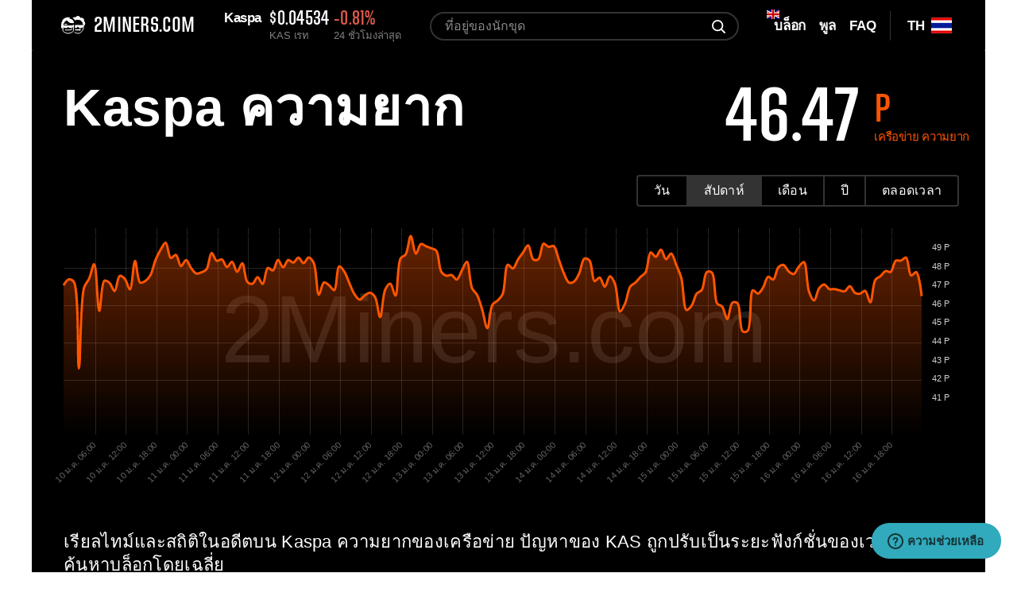

--- FILE ---
content_type: text/html; charset=utf-8
request_url: https://2miners.com/th/kas-network-difficulty
body_size: 31188
content:
<!DOCTYPE html><html lang="th"><head><meta charset="utf-8"><meta http-equiv="X-UA-Compatible" content="IE=edge"><meta name="viewport" content="width=device-width, initial-scale=1"><meta name="format-detection" content="telephone=no"><meta name="description" content="เรียลไทม์และสถิติในอดีตบน Kaspa ความยากของเครือข่าย ปัญหาของ KAS ถูกปรับเป็นระยะฟังก์ชั่นของเวลาในการค้นหาบล็อกโดยเฉลี่ย"><meta property="og:title" content="Kaspa KAS แผนภูมิความยากของเครือข่าย - 2Miners"><meta property="og:type" content="website"><meta property="og:url" content="https://2miners.com/th/kas-network-difficulty"><meta property="og:description" content="เรียลไทม์และสถิติในอดีตบน Kaspa ความยากของเครือข่าย ปัญหาของ KAS ถูกปรับเป็นระยะฟังก์ชั่นของเวลาในการค้นหาบล็อกโดยเฉลี่ย"><meta property="og:image" content="https://static-l.2miners.com/i/og.png"><meta property="og:image:width" content="1200"><meta property="og:image:height" content="630"><meta name="twitter:card" content="summary_large_image"><meta property="twitter:domain" content="2miners.com"><meta property="twitter:url" content="https://2miners.com/th/kas-network-difficulty"><meta name="twitter:title" content="Kaspa KAS แผนภูมิความยากของเครือข่าย - 2Miners"><meta name="twitter:description" content="เรียลไทม์และสถิติในอดีตบน Kaspa ความยากของเครือข่าย ปัญหาของ KAS ถูกปรับเป็นระยะฟังก์ชั่นของเวลาในการค้นหาบล็อกโดยเฉลี่ย"><meta name="twitter:image" content="https://static-l.2miners.com/i/og.png"><link rel="canonical" href="https://2miners.com/th/kas-network-difficulty"><link rel="preconnect" href="https://static-l.2miners.com"><script type="application/ld+json">{
    "@context": "https://schema.org",
    "@type": "FAQPage",
    "mainEntity": [
        {
            "@type": "Question",
            "name": "ความยากของเครือข่ายใช้งานอย่างไร?",
            "acceptedAnswer": {
                "@type": "Answer",
                "text": "ความยากของเครือข่ายเป็นกุญแจสำคัญสำหรับทุกๆสกุลเงินดิจิตอล ความยากของเครือข่ายเป็นปัญหาที่นักขุดต้องทำการแก้ไขเพื่อค้นหาบล็อก <a href=\"https://2miners.com/blog/mining-pool-luck/\" target=\"_blank\" rel=\"noopener\">การขุดคืออะไร??</a> (เป็นภาษาอังกฤษ)"
            }
        },
        {
            "@type": "Question",
            "name": "ความยากของเครือข่ายมีการวัดได้อย่างไร?",
            "acceptedAnswer": {
                "@type": "Answer",
                "text": "<ul><li>1 K = 1 000</li><li>1 M = 1 000 K = 1 000 000</li><li>1 G = 1 000 M = 1 000 000 K = 1 000 000 000</li><li>1 T = 1 000 G = 1 000 000 M = 1 000 000 000 K = 1 000 000 000 000</li></ul>"
            }
        },
        {
            "@type": "Question",
            "name": "ทำไมความยากของเครือข่ายจึงเปลี่ยนไป?",
            "acceptedAnswer": {
                "@type": "Answer",
                "text": "ในทุกๆคริปโทเคอร์เรนซีจะมีเวลาค้นหาบล็อกโดยเฉลี่ยที่ตั้งไว้ล่วงหน้า ซึ่งมีการจัดการโดยเครือข่าย หากจำนวนนักขุดเพิ่มขึ้น เครือข่ายแฮชเรตจะเพิ่มขึ้นตามไปด้วย เวลาในการค้นหาบล็อกที่มีประสิทธิภาพต่ำกว่าค่าที่ตั้งไว้ เป็นผลให้เครือข่ายค่อยๆเพิ่มความยากขึ้น นั่นคือความยากของปัญหาที่นักขุดกำลังแก้ไข เครือข่ายจะเพิ่มขึ้นเรื่อยๆจนกว่าเวลาค้นหาบล็อกจะถึงค่าที่ตั้งไว้<br/>เกิดขึ้นเช่นเดียวกันเมื่อจำนวนนักขุดลดลง เมื่อนักขุดออกมา แฮชของเครือข่ายจะหยุดทำงานลง นักขุดต้องใช้เวลามากขึ้นในการค้นหาบล็อก ดังนั้น เครือข่ายจึงลดความยากลงเพื่อให้แก้ปัญหาทำได้ง่ายขึ้น <a href=\"https://2miners.com/blog/mining-difficulty-and-network-hashrate-explained/\" target=\"_blank\" rel=\"noopener\">อธิบายความยากของเครือข่ายและแฮชเรท</a> (เป็นภาษาอังกฤษ)."
            }
        },
        {
            "@type": "Question",
            "name": "ความยากของเครือข่ายและแฮชเรทของเครือข่าย เกี่ยวข้องกันอย่างไร?",
            "acceptedAnswer": {
                "@type": "Answer",
                "text": "ความยากและแฮชเรทนั้นเกี่ยวข้องกันอย่างมาก หากคุณแบ่งความยากของเครือข่ายด้วยแฮชเรทของเครือข่าย คุณจะได้รับเวลาค้นหาบล็อกโดยเฉลี่ยของบล็อกคริปโทเคอร์เรนซี"
            }
        }
    ]
}</script><link rel="alternate" hreflang="en" href="https://2miners.com/kas-network-difficulty"><link rel="alternate" hreflang="es" href="https://2miners.com/es/kas-network-difficulty"><link rel="alternate" hreflang="ru" href="https://2miners.com/ru/kas-network-difficulty"><link rel="alternate" hreflang="de" href="https://2miners.com/de/kas-network-difficulty"><link rel="alternate" hreflang="tr" href="https://2miners.com/tr/kas-network-difficulty"><link rel="alternate" hreflang="pl" href="https://2miners.com/pl/kas-network-difficulty"><link rel="alternate" hreflang="vi" href="https://2miners.com/vi/kas-network-difficulty"><link rel="alternate" hreflang="uk" href="https://2miners.com/uk/kas-network-difficulty"><link rel="alternate" hreflang="fr" href="https://2miners.com/fr/kas-network-difficulty"><link rel="alternate" hreflang="it" href="https://2miners.com/it/kas-network-difficulty"><link rel="alternate" hreflang="id" href="https://2miners.com/id/kas-network-difficulty"><link rel="alternate" hreflang="ko" href="https://2miners.com/ko/kas-network-difficulty"><link rel="alternate" hreflang="pt" href="https://2miners.com/pt/kas-network-difficulty"><link rel="alternate" hreflang="hu" href="https://2miners.com/hu/kas-network-difficulty"><link rel="alternate" hreflang="th" href="https://2miners.com/th/kas-network-difficulty"><link rel="alternate" hreflang="zh" href="https://2miners.com/zh/kas-network-difficulty"><link rel="alternate" hreflang="ar" href="https://2miners.com/ar/kas-network-difficulty"><link rel="alternate" hreflang="sr" href="https://2miners.com/sr/kas-network-difficulty"><link rel="alternate" hreflang="ja" href="https://2miners.com/ja/kas-network-difficulty"><link rel="alternate" hreflang="bg" href="https://2miners.com/bg/kas-network-difficulty"><link rel="alternate" hreflang="x-default" href="https://2miners.com/kas-network-difficulty"><meta name="msapplication-config" content="https://static-l.2miners.com/browserconfig.xml"><meta name="msapplication-TileColor" content="#FFFFFF"><meta name="msapplication-TileImage" content="https://static-l.2miners.com/ms-icon-144x144.png"><meta name="msapplication-square70x70logo" content="https://static-l.2miners.com/ms-icon-70x70.png"><meta name="msapplication-square150x150logo" content="https://static-l.2miners.com/ms-icon-150x150.png"><meta name="msapplication-wide144x144logo" content="https://static-l.2miners.com/ms-icon-144x144.png"><meta name="msapplication-wide310x150logo" content="https://static-l.2miners.com/mstile-310x150.png"><meta name="msapplication-square310x310logo" content="https://static-l.2miners.com/ms-icon-310x310.png"><link id="favicon" rel="icon" type="image/svg+xml" href="https://static-l.2miners.com/favicon.svg"><link rel="shortcut icon" type="image/svg+xml" href="https://static-l.2miners.com/favicon.svg"><link rel="manifest" href="https://static-l.2miners.com/site.webmanifest"><link rel="apple-touch-icon-precomposed" href="https://static-l.2miners.com/apple-touch-icon.png"><link rel="apple-touch-icon" sizes="57x57" href="https://static-l.2miners.com/apple-icon-57x57.png"><link rel="apple-touch-icon" sizes="60x60" href="https://static-l.2miners.com/apple-icon-60x60.png"><link rel="apple-touch-icon" sizes="72x72" href="https://static-l.2miners.com/apple-icon-72x72.png"><link rel="apple-touch-icon" sizes="76x76" href="https://static-l.2miners.com/apple-icon-76x76.png"><link rel="apple-touch-icon" sizes="114x114" href="https://static-l.2miners.com/apple-icon-114x114.png"><link rel="apple-touch-icon" sizes="120x120" href="https://static-l.2miners.com/apple-icon-120x120.png"><link rel="apple-touch-icon" sizes="144x144" href="https://static-l.2miners.com/apple-icon-144x144.png"><link rel="apple-touch-icon" sizes="152x152" href="https://static-l.2miners.com/apple-icon-152x152.png"><link rel="apple-touch-icon" sizes="180x180" href="https://static-l.2miners.com/apple-icon-180x180.png"><meta name="application-name" content="พูลสำหรับการขุด Altcoin สำหรับ GPU และ ASIC - 2Miners"><title>Kaspa KAS แผนภูมิความยากของเครือข่าย - 2Miners</title><link rel="preload" type="text/css" href="https://static-l.2miners.com/stylesheets/difficulty.css?_=1767971512" as="style" crossorigin="anonymous"><link rel="preload" type="text/css" href="https://static-l.2miners.com/stylesheets/fonts.css?_=1767971512" as="style" crossorigin="anonymous"><link rel="preload" type="text/css" href="https://static-l.2miners.com/stylesheets/social.css?_=1767971512" as="style" crossorigin="anonymous"><link rel="preload" type="text/css" href="https://static-l.2miners.com/stylesheets/common.css?_=1767971512" as="style" crossorigin="anonymous"><link rel="stylesheet" type="text/css" href="https://static-l.2miners.com/stylesheets/difficulty.css?_=1767971512" crossorigin="anonymous"><link rel="stylesheet" type="text/css" href="https://static-l.2miners.com/stylesheets/fonts.css?_=1767971512" crossorigin="anonymous"><link rel="stylesheet" type="text/css" href="https://static-l.2miners.com/stylesheets/social.css?_=1767971512" crossorigin="anonymous"><link rel="stylesheet" type="text/css" href="https://static-l.2miners.com/stylesheets/common.css?_=1767971512" crossorigin="anonymous"><script async src="https://www.googletagmanager.com/gtag/js?id=UA-110309515-1"></script><script>window.dataLayer=window.dataLayer||[];function gtag(){dataLayer.push(arguments)}gtag('js',new Date());gtag('config','UA-110309515-1');</script><script type="application/ld+json">{"@context":"http://schema.org/","@type":"Product","name":"2Miners Mining Pool","description":"2Miners: Altcoins mining pools, PPLNS & SOLO Mining. Reliable servers with low ping, fast payouts, unique features.","aggregateRating":{"@type":"AggregateRating","ratingValue":"4.0","reviewCount":"66","author":"CryptoCompare Reviewers"}}</script><script type="application/ld+json">{"@context":"http://schema.org/","@type":"WebSite","name":"2Miners","alternateName":"Mining Pool 2Miners","url":"https://2miners.com/","potentialAction":{"@type":"SearchAction","target":"https://2miners.com/search?address={search_term_string}","query-input":"required name=search_term_string"}}</script><style>.tooltip,.tooltip::after{position:absolute;z-index:9998}.tooltip{background-color:#ebebeb;border:1px solid #f50;padding:5px;box-sizing:border-box;color:#0d0d0d;text-align:left;font-size:12px}.tooltip::after{content:"";top:100%;left:50%;margin-left:-5px;border-width:5px;border-style:solid;border-color:#ebebeb transparent transparent}.grid line{stroke:rgba(255,255,255,.2);stroke-opacity:0.7;shape-rendering:crispEdges;z-index:100}.tooltip-circle{stroke:#ebebeb;border-radius:50%;border:2px solid #ebebeb;-moz-border-radius:50%;-webkit-border-radius:50%;z-index:9998}.tick:first-of-type{opacity:0}</style></head><body><div class="page-netdiff" id="app"><div class="sticky" style="display: none"><div class="message-error-api">เซิร์ฟเวอร์สถิติออฟไลน์ชั่วคราว สิ่งนี้ไม่ส่งผลกระทบต่อกระบวนการขุด การขุดยังสามารถใช้งานได้ดี</div></div><header class="{{ $headerClass ??  header"><div class="container"><div class="header__content"><a class="header-logo" href="/th/" title="2MINERS.COM"><img class="header-logo__image" src="https://static-l.2miners.com/i/logo.svg" alt=""><span class="header-logo__text">2MINERS.COM</span></a><div class="header-graph"><div class="header-graph__title">Kaspa </div><div class="header-graph__info"><div class="header-graph__info-item"><span class="val" style="cursor: pointer" title="$0.04534893">$0.04534</span>KAS เรท</div><div class="header-graph__info-item"><span class="val _minus">-0.81%</span>24 ชั่วโมงล่าสุด</div></div></div><div class="header-lang"><div class="header-lang__toggle"><span class="lang">th</span><svg class="flag-icon"><use xlink:href="/flags.svg?_=1767971512#th"></use></svg></div><div class="header-lang__nav lang-nav"><div class="lang-nav__item"><a href="/kas-network-difficulty"><div><span>EN</span><svg class="flag-icon"><use xlink:href="/flags.svg?_=1767971512#en"></use></svg></div></a></div><div class="lang-nav__item"><a href="/es/kas-network-difficulty"><div><span>ES</span><svg class="flag-icon"><use xlink:href="/flags.svg?_=1767971512#es"></use></svg></div></a></div><div class="lang-nav__item"><a href="/ru/kas-network-difficulty"><div><span>RU</span><svg class="flag-icon"><use xlink:href="/flags.svg?_=1767971512#ru"></use></svg></div></a></div><div class="lang-nav__item"><a href="/de/kas-network-difficulty"><div><span>DE</span><svg class="flag-icon"><use xlink:href="/flags.svg?_=1767971512#de"></use></svg></div></a></div><div class="lang-nav__item"><a href="/tr/kas-network-difficulty"><div><span>TR</span><svg class="flag-icon"><use xlink:href="/flags.svg?_=1767971512#tr"></use></svg></div></a></div><div class="lang-nav__item"><a href="/pl/kas-network-difficulty"><div><span>PL</span><svg class="flag-icon"><use xlink:href="/flags.svg?_=1767971512#pl"></use></svg></div></a></div><div class="lang-nav__item"><a href="/vi/kas-network-difficulty"><div><span>VI</span><svg class="flag-icon"><use xlink:href="/flags.svg?_=1767971512#vi"></use></svg></div></a></div><div class="lang-nav__item"><a href="/uk/kas-network-difficulty"><div><span>UK</span><svg class="flag-icon"><use xlink:href="/flags.svg?_=1767971512#uk"></use></svg></div></a></div><div class="lang-nav__item"><a href="/fr/kas-network-difficulty"><div><span>FR</span><svg class="flag-icon"><use xlink:href="/flags.svg?_=1767971512#fr"></use></svg></div></a></div><div class="lang-nav__item"><a href="/it/kas-network-difficulty"><div><span>IT</span><svg class="flag-icon"><use xlink:href="/flags.svg?_=1767971512#it"></use></svg></div></a></div><div class="lang-nav__item"><a href="/id/kas-network-difficulty"><div><span>ID</span><svg class="flag-icon"><use xlink:href="/flags.svg?_=1767971512#id"></use></svg></div></a></div><div class="lang-nav__item"><a href="/ko/kas-network-difficulty"><div><span>KO</span><svg class="flag-icon"><use xlink:href="/flags.svg?_=1767971512#ko"></use></svg></div></a></div><div class="lang-nav__item"><a href="/pt/kas-network-difficulty"><div><span>PT</span><svg class="flag-icon"><use xlink:href="/flags.svg?_=1767971512#pt"></use></svg></div></a></div><div class="lang-nav__item"><a href="/hu/kas-network-difficulty"><div><span>HU</span><svg class="flag-icon"><use xlink:href="/flags.svg?_=1767971512#hu"></use></svg></div></a></div><div class="lang-nav__item"><div class="cursor-default"><span>TH</span><svg class="flag-icon-no-link flag-icon"><use xlink:href="/flags.svg?_=1767971512#th"></use></svg></div></div><div class="lang-nav__item"><a href="/zh/kas-network-difficulty"><div><span>ZH</span><svg class="flag-icon"><use xlink:href="/flags.svg?_=1767971512#zh"></use></svg></div></a></div><div class="lang-nav__item"><a href="/ar/kas-network-difficulty"><div><span>AR</span><svg class="flag-icon"><use xlink:href="/flags.svg?_=1767971512#ar"></use></svg></div></a></div><div class="lang-nav__item"><a href="/sr/kas-network-difficulty"><div><span>SR</span><svg class="flag-icon"><use xlink:href="/flags.svg?_=1767971512#sr"></use></svg></div></a></div><div class="lang-nav__item"><a href="/ja/kas-network-difficulty"><div><span>JA</span><svg class="flag-icon"><use xlink:href="/flags.svg?_=1767971512#ja"></use></svg></div></a></div><div class="lang-nav__item"><a href="/bg/kas-network-difficulty"><div><span>BG</span><svg class="flag-icon"><use xlink:href="/flags.svg?_=1767971512#bg"></use></svg></div></a></div></div></div><div class="header-nav" id="header-nav"><div class="header-nav__toggle"><span></span></div><div class="header-nav__content" id="header-nav__content"><form class="header-search" action="/th/search" method="POST"><input type="hidden" name="locale" value="th"><input class="header-search__field" placeholder="ที่อยู่ของนักขุด" id="searchField" title="กรุณากรอกข้อมูลให้ครบถ้วน" name="address" type="text"><button class="header-search__btn" type="submit" v-show="!searchActive" title="search"></button><div class="loader" v-show="searchActive" v-cloak></div></form><div class="header-menu"><div class="header-menu__item _flag"><svg class="upper-flag"><use xlink:href="/flags.svg?_=1767971512#en"></use></svg><a class="header-menu__link" href="https://2miners.com/blog/"><span><i>บล็อก</i></span></a></div><div class="header-menu__item header-menu__item_pools-list"><a class="header-menu__link header-menu__link_btn" href="#pools"><span>พูล</span></a></div><div class="header-menu__item"><a class="header-menu__link" href="https://2miners.com/th/faq"><span>FAQ</span></a></div></div></div></div></div></div></header><div class="pool-info"><div class="container"><div class="pool-info__content"><div class="pool-info__chart pool-info__chart_double"><div class="pool-info__comment"><h1 class="pool-info__title" title="Kaspa">Kaspa ความยาก</h1><div class="pool-info__hash"><div class="hash-value">46.47 <span><strong>P</strong><span>เครือข่าย <br>ความยาก</span></span></div><ul class="nav-tabs noselect"><li class="btn btn_transparent" data-type="day"><span class="link">วัน</span></li><li class="btn btn_transparent active" data-type="week"><span class="link">สัปดาห์</span></li><li class="btn btn_transparent" data-type="month"><span class="link">เดือน</span></li><li class="btn btn_transparent" data-type="year"><span class="link">ปี</span></li><li class="btn btn_transparent" data-type="all"><span class="link">ตลอดเวลา</span></li></ul></div></div><div class="pool-chart" id="poolChart"></div></div><div class="pool-info__footer pool-info__footer_hor-pad"><div class="pool-options"><span class="text">เรียลไทม์และสถิติในอดีตบน Kaspa ความยากของเครือข่าย ปัญหาของ KAS ถูกปรับเป็นระยะฟังก์ชั่นของเวลาในการค้นหาบล็อกโดยเฉลี่ย</span><div class="pool-options__row"><a class="btn btn_color-grey" href="https://2miners.com/th/kas-network-hashrate"><span class="coin-full-name">Kaspa</span><span class="coin-short-name" v-cloak>kas</span><span> เครือข่าย <br>แฮชเรท</span></a></div><div class="pool-options__row" style="margin-top: 20px;"><a class="btn btn_color-orange" href="https://kas.2miners.com/th/help"><span class="coin-short-name" v-cloak>kas</span><span>เริ่มเริ่มการขุด Kaspa</span></a></div></div></div></div><div class="content"><h2 class="question"><b>ความยากของเครือข่ายใช้งานอย่างไร?</b></h2><span class="answer">ความยากของเครือข่ายเป็นกุญแจสำคัญสำหรับทุกๆสกุลเงินดิจิตอล ความยากของเครือข่ายเป็นปัญหาที่นักขุดต้องทำการแก้ไขเพื่อค้นหาบล็อก <a href="https://2miners.com/blog/mining-pool-luck/" target="_blank" rel="noopener">การขุดคืออะไร??</a> (เป็นภาษาอังกฤษ)</span><h2 class="question"><b>ความยากของเครือข่ายมีการวัดได้อย่างไร?</b></h2><span class="answer">ความยากของเครือข่ายวัดเป็น h (hash) มันแสดงจำนวนครั้งโดยเฉลี่ย ที่นักขุดควรคำนวณฟังก์ชัน hash เพื่อค้นหาบล็อกคริปโทเคอร์เรนซี</span><ul class="answer"><li>1 K = 1 000</li><li>1 M = 1 000 K = 1 000 000</li><li>1 G = 1 000 M = 1 000 000 K = 1 000 000 000</li><li>1 T = 1 000 G = 1 000 000 M = 1 000 000 000 K = 1 000 000 000 000</li></ul><h2 class="question"><b>ทำไมความยากของเครือข่ายจึงเปลี่ยนไป?</b></h2><span class="answer">ในทุกๆคริปโทเคอร์เรนซีจะมีเวลาค้นหาบล็อกโดยเฉลี่ยที่ตั้งไว้ล่วงหน้า ซึ่งมีการจัดการโดยเครือข่าย หากจำนวนนักขุดเพิ่มขึ้น เครือข่ายแฮชเรตจะเพิ่มขึ้นตามไปด้วย เวลาในการค้นหาบล็อกที่มีประสิทธิภาพต่ำกว่าค่าที่ตั้งไว้ เป็นผลให้เครือข่ายค่อยๆเพิ่มความยากขึ้น นั่นคือความยากของปัญหาที่นักขุดกำลังแก้ไข เครือข่ายจะเพิ่มขึ้นเรื่อยๆจนกว่าเวลาค้นหาบล็อกจะถึงค่าที่ตั้งไว้</span><span class="answer">เกิดขึ้นเช่นเดียวกันเมื่อจำนวนนักขุดลดลง เมื่อนักขุดออกมา แฮชของเครือข่ายจะหยุดทำงานลง นักขุดต้องใช้เวลามากขึ้นในการค้นหาบล็อก ดังนั้น เครือข่ายจึงลดความยากลงเพื่อให้แก้ปัญหาทำได้ง่ายขึ้น <a href="https://2miners.com/blog/mining-difficulty-and-network-hashrate-explained/" target="_blank" rel="noopener">อธิบายความยากของเครือข่ายและแฮชเรท</a> (เป็นภาษาอังกฤษ).</span><h2 class="question"><b>ความยากของเครือข่ายและแฮชเรทของเครือข่าย เกี่ยวข้องกันอย่างไร?</b></h2><span class="answer">ความยากและแฮชเรทนั้นเกี่ยวข้องกันอย่างมาก หากคุณแบ่งความยากของเครือข่ายด้วยแฮชเรทของเครือข่าย คุณจะได้รับเวลาค้นหาบล็อกโดยเฉลี่ยของบล็อกคริปโทเคอร์เรนซี</span></div></div></div><div class="another-pools-block"><div class="container"><h2 class="title">ความยากของเครือข่าย</h2><div class="another-pools-block__tables"><div class="table-wr"><table class="table"><thead><tr><th>เหรียญ</th><th class="_left">เครือข่ายแฮชเรท</th><th class="_left">ความยากของเครือข่าย</th></tr></thead><tbody><tr><td><a class="link link_underline" href="/th/rvn-network-difficulty">Ravencoin</a></td><td><span>6.41 </span><strong>TH/s</strong></td><td><span>91.19 </span><strong>K</strong></td></tr><tr><td><a class="link link_underline" href="#top">Kaspa</a></td><td><span>474.09 </span><strong>PH/s</strong></td><td><span>46.47 </span><strong>P</strong></td></tr><tr><td><a class="link link_underline" href="/th/zec-network-difficulty">Zcash</a></td><td><span>12.45 </span><strong>GS/s</strong></td><td><span>105.49 </span><strong>M</strong></td></tr><tr><td><a class="link link_underline" href="/th/xna-network-difficulty">Neurai</a></td><td><span>98.35 </span><strong>GH/s</strong></td><td><span>1.4 </span><strong>K</strong></td></tr><tr><td><a class="link link_underline" href="/th/ethw-network-difficulty">Ethereum PoW</a></td><td><span>5.85 </span><strong>TH/s</strong></td><td><span>76.21 </span><strong>T</strong></td></tr><tr><td><a class="link link_underline" href="/th/neox-network-difficulty">Neoxa</a></td><td><span>95.01 </span><strong>GH/s</strong></td><td><span>1.33 </span><strong>K</strong></td></tr><tr><td><a class="link link_underline" href="/th/ckb-network-difficulty">Nervos</a></td><td><span>160.26 </span><strong>PH/s</strong></td><td><span>1.66 </span><strong>E</strong></td></tr><tr><td><a class="link link_underline" href="/th/bch-network-difficulty">Bitcoin Cash</a></td><td><span>6.34 </span><strong>EH/s</strong></td><td><span>944.69 </span><strong>G</strong></td></tr><tr><td><a class="link link_underline" href="/th/mwc-network-difficulty">MimbleWimbleCoin</a></td><td><span>19.24 </span><strong>KGps</strong></td><td><span>188.54 </span><strong>M</strong></td></tr><tr><td><a class="link link_underline" href="/th/clore-network-difficulty">Clore.ai</a></td><td><span>270.91 </span><strong>GH/s</strong></td><td><span>3.96 </span><strong>K</strong></td></tr></tbody></table></div><div class="table-wr"><table class="table"><thead><tr><th>เหรียญ</th><th class="_left">เครือข่ายแฮชเรท</th><th class="_left">ความยากของเครือข่าย</th></tr></thead><tbody><tr><td><a class="link link_underline" href="/th/etc-network-difficulty">Ethereum Classic</a></td><td><span>199.84 </span><strong>TH/s</strong></td><td><span>2.53 </span><strong>P</strong></td></tr><tr><td><a class="link link_underline" href="/th/erg-network-difficulty">Ergo</a></td><td><span>3.17 </span><strong>TH/s</strong></td><td><span>346.96 </span><strong>T</strong></td></tr><tr><td><a class="link link_underline" href="/th/grin-network-difficulty">GRIN</a></td><td><span>6.72 </span><strong>KGps</strong></td><td><span>175.54 </span><strong>M</strong></td></tr><tr><td><a class="link link_underline" href="/th/beam-network-difficulty">Beam</a></td><td><span>214.00 </span><strong>KS/s</strong></td><td><span>10.86 </span><strong>M</strong></td></tr><tr><td><a class="link link_underline" href="/th/btg-network-difficulty">Bitcoin GOLD</a></td><td><span>163.85 </span><strong>KS/s</strong></td><td><span>11.74 </span><strong>K</strong></td></tr><tr><td><a class="link link_underline" href="/th/ctxc-network-difficulty">Cortex</a></td><td><span>7.11 </span><strong>KGps</strong></td><td><span>2.24 </span><strong>K</strong></td></tr><tr><td><a class="link link_underline" href="/th/zeph-network-difficulty">Zephyr</a></td><td><span>89.44 </span><strong>MH/s</strong></td><td><span>10.65 </span><strong>G</strong></td></tr><tr><td><a class="link link_underline" href="/th/nexa-network-difficulty">Nexa</a></td><td><span>2.48 </span><strong>TH/s</strong></td><td><span>70.6 </span><strong>K</strong></td></tr><tr><td><a class="link link_underline" href="/th/ae-network-difficulty">Aeternity</a></td><td><span>5.54 </span><strong>KGps</strong></td><td><span>24.07 </span><strong>K</strong></td></tr></tbody></table></div></div></div></div><footer class="header"><div class="container"><div class="footer-content"><div class="footer-row"><a class="header-logo" href="/th"><img class="header-logo__image" src="https://static-l.2miners.com/i/logo.svg" alt=""><span class="header-logo__text">2MINERS.COM</span></a><div class="header-social"><a class="header-social__item" href="https://twitter.com/pool2miners" target="_blank" title="twitter" rel="noreferrer"><svg class="icon icon_social"><use xlink:href="/sprite.svg?_=1767971512#twitter"></use></svg></a><a class="header-social__item" href="https://www.instagram.com/pool2miners/" target="_blank" title="instagram" rel="noreferrer"><svg class="icon icon_social"><use xlink:href="/sprite.svg?_=1767971512#instagram"></use></svg></a><a class="header-social__item" href="https://github.com/2miners" target="_blank" title="github" rel="noreferrer"><svg class="icon icon_social"><use xlink:href="/sprite.svg?_=1767971512#github"></use></svg></a><a class="header-social__item" href="https://t.me/chat2miners" target="_blank" title="telegram" rel="noreferrer"><svg class="icon icon_social"><use xlink:href="/sprite.svg?_=1767971512#telegram"></use></svg></a></div><div class="header-nav" id="footer-nav"><div class="header-nav__toggle"><span></span></div><div class="header-nav__content" id="footer-nav__content"><div class="header-menu"><div class="header-menu__item"><svg class="upper-flag"><use xlink:href="/flags.svg?_=1767971512#en"></use></svg><a class="header-menu__link" href="https://status.2miners.com">สถานะพูล</a></div><div class="header-menu__item"><svg class="upper-flag"><use xlink:href="/flags.svg?_=1767971512#en"></use></svg><a class="header-menu__link" href="https://apidoc.2miners.com/">API</a></div><div class="header-menu__item _flag"><svg class="upper-flag"><use xlink:href="/flags.svg?_=1767971512#en"></use></svg><a class="header-menu__link" href="https://2miners.com/blog/">บล็อก</a></div><div class="header-menu__item _flag"><svg class="upper-flag"><use xlink:href="/flags.svg?_=1767971512#en"></use></svg><a class="header-menu__link" href="https://2miners.com/about">เกี่ยวกับ</a></div><div class="header-menu__item _flag"><svg class="upper-flag"><use xlink:href="/flags.svg?_=1767971512#en"></use></svg><a class="header-menu__link" href="https://2miners.com/coin-listing">รายการเหรียญ</a></div><div class="header-menu__item"><a class="header-menu__link" href="https://2miners.com/th/faq">FAQ</a></div></div></div></div></div><div class="footer-pools-list"><div class="footer-pools footer-pools_wrap" id="pools"><div class="footer-pools__col"><div class="footer-pools__item"><a class="footer-pools__link" href="https://2miners.com/th/ethw-mining-pool">Ethereum PoW</a><a class="footer-pools__link" href="https://2miners.com/th/etc-mining-pool">Ethereum Classic</a><a class="footer-pools__link" href="https://2miners.com/th/kas-mining-pool">Kaspa</a><a class="footer-pools__link" href="https://2miners.com/th/erg-mining-pool">Ergo</a><a class="footer-pools__link" href="https://2miners.com/th/nexa-mining-pool">Nexa</a><a class="footer-pools__link" href="https://2miners.com/th/zec-mining-pool">Zcash</a><a class="footer-pools__link" href="https://2miners.com/th/btg-mining-pool">Bitcoin GOLD</a></div><div class="footer-pools__item"><a class="footer-pools__link" href="https://2miners.com/th/solo-ethw-mining-pool">Ethereum PoW SOLO</a><a class="footer-pools__link" href="https://2miners.com/th/solo-etc-mining-pool">Ethereum Classic SOLO</a><a class="footer-pools__link" href="https://2miners.com/th/solo-kas-mining-pool">Kaspa SOLO</a><a class="footer-pools__link" href="https://2miners.com/th/solo-erg-mining-pool">Ergo SOLO</a><a class="footer-pools__link" href="https://2miners.com/th/solo-nexa-mining-pool">Nexa SOLO</a><a class="footer-pools__link" href="https://2miners.com/th/solo-zec-mining-pool">Zcash SOLO</a><a class="footer-pools__link" href="https://2miners.com/th/solo-btg-mining-pool">Bitcoin GOLD SOLO</a></div></div><div class="footer-pools__col"><div class="footer-pools__item"><a class="footer-pools__link" href="https://2miners.com/th/zeph-mining-pool">Zephyr</a><a class="footer-pools__link" href="https://2miners.com/th/rvn-mining-pool">Ravencoin</a><a class="footer-pools__link" href="https://2miners.com/th/clore-mining-pool">Clore.ai</a><a class="footer-pools__link" href="https://2miners.com/th/neox-mining-pool">Neoxa</a><a class="footer-pools__link" href="https://2miners.com/th/xna-mining-pool">Neurai</a><a class="footer-pools__link" href="https://2miners.com/th/grin-mining-pool">GRIN</a><a class="footer-pools__link" href="https://2miners.com/th/mwc-mining-pool">MimbleWimbleCoin</a></div><div class="footer-pools__item"><a class="footer-pools__link" href="https://2miners.com/th/solo-zeph-mining-pool">Zephyr SOLO</a><a class="footer-pools__link" href="https://2miners.com/th/solo-rvn-mining-pool">Ravencoin SOLO</a><a class="footer-pools__link" href="https://2miners.com/th/solo-clore-mining-pool">Clore.ai SOLO</a><a class="footer-pools__link" href="https://2miners.com/th/solo-neox-mining-pool">Neoxa SOLO</a><a class="footer-pools__link" href="https://2miners.com/th/solo-xna-mining-pool">Neurai SOLO</a><a class="footer-pools__link" href="https://2miners.com/th/solo-grin-mining-pool">GRIN SOLO</a><a class="footer-pools__link" href="https://2miners.com/th/solo-mwc-mining-pool">MimbleWimbleCoin SOLO</a></div></div><div class="footer-pools__col"><div class="footer-pools__item"><a class="footer-pools__link" href="https://2miners.com/th/ctxc-mining-pool">Cortex</a><a class="footer-pools__link" href="https://2miners.com/th/ae-mining-pool">Aeternity</a><a class="footer-pools__link" href="https://2miners.com/th/beam-mining-pool">Beam</a><a class="footer-pools__link" href="https://2miners.com/th/ckb-mining-pool">Nervos</a><a class="footer-pools__link" href="https://2miners.com/th/bch-mining-pool">Bitcoin Cash</a></div><div class="footer-pools__item"><a class="footer-pools__link" href="https://2miners.com/th/solo-ctxc-mining-pool">Cortex SOLO</a><a class="footer-pools__link" href="https://2miners.com/th/solo-ae-mining-pool">Aeternity SOLO</a><a class="footer-pools__link" href="https://2miners.com/th/solo-beam-mining-pool">Beam SOLO</a><a class="footer-pools__link" href="https://2miners.com/th/solo-ckb-mining-pool">Nervos SOLO</a><a class="footer-pools__link" href="https://2miners.com/th/solo-bch-mining-pool">Bitcoin Cash SOLO</a></div></div></div></div></div><button class="btn-support" id="zendeskChat" title="support"><svg class="icon icon-questions"><use xlink:href="/sprite.svg?_=1767971512#questions"></use></svg><div class="loader"></div><span class="btn-support__name">ความช่วยเหลือ</span></button><div class="footer-nav-wr"><div class="footer-social"><div class="copyright">2017-2026, <a class="link" href="https://2miners.com">2Miners.com</a></div><div class="compatible-link">เข้ากันได้อย่างสมบูรณ์  <span class="icon-nicehash"><a href="https://bit.ly/2BhIGDv" target="_blank" title="NiceHash" rel="noreferrer"><img class="lazyload" data-src="https://static-l.2miners.com/i/nicehash_new_light.svg" width="120" height="20" alt="nicehash logo" title="nicehash logo"></a><a href="https://bit.ly/3eSvFP9" target="_blank" title="mining rig rentals" rel="noreferrer"><img class="lazyload" data-src="https://static-l.2miners.com/i/miningrigrentals.png" data-srcset="https://static-l.2miners.com/i/miningrigrentals.png 1x, https://static-l.2miners.com/i/miningrigrentals@2x.png 2x, https://static-l.2miners.com/i/miningrigrentals@3x.png 3x" width="91" height="20" alt="miningrigrentals logo" title="miningrigrentals logo"></a></span></div></div><div class="footer-nav"><div class="footer-nav__item"><a class="link" href="https://2miners.com/th/alternative-to-ethermine">การเปรียบเทียบพูลสำหรับการขุด</a></div><div class="footer-nav__item"><a class="link" href="https://2miners.com/privacy">นโยบายความเป็นส่วนตัว</a>&nbsp;</div><div class="footer-nav__item"><a class="link" href="https://2miners.com/terms">ข้อกำหนดและเงื่อนไข</a></div><div class="header-copyright"><p class="header-copyright__text">2Miners_PPLNS, 2Miners_SOLO</p></div></div></div></div></footer></div></body><script src="/js/libs.min.js?_=1767971512"></script><script async src="https://static-l.2miners.com/js/zendesk.js?_=1767971512"></script><script async src="https://static-l.2miners.com/js/lang-switcher.js?_=1767971512"></script><script>let locale="th";$("#header-nav").on("click",e=>{(!e.target.id||"header-search__field"!==$("#"+e.target.id).attr("class"))&&$("#header-nav__content").toggle()}),$("#footer-nav").on("click",()=>{$("#footer-nav__content").toggle()}),jQuery.os={name:(/(win|mac|linux|sunos|solaris|iphone|ipad)/.exec(navigator.platform.toLowerCase())||[u])[0].replace("sunos","solaris")},("mac"===jQuery.os.name||"iphone"===jQuery.os.name||"ipad"===jQuery.os.name)&&$("body").addClass(jQuery.os.name);
</script><script>(function(m,e,t,r,i,k,a){m[i]=m[i]||function(){(m[i].a=m[i].a||[]).push(arguments)};m[i].l=1*new Date();k=e.createElement(t),a=e.getElementsByTagName(t)[0],k.async=1,k.src=r,a.parentNode.insertBefore(k,a)})(window,document,"script","https://mc.yandex.ru/metrika/tag.js","ym");ym(46651596,"init",{clickmap:!1,trackLinks:!1,accurateTrackBounce:!1,trackHash:!1});</script><noscript><div><img src="https://mc.yandex.ru/watch/46651596" style="position:absolute; left:-9999px;" alt=""></div></noscript></html><script>let chart = undefined;let chartData=[{"timestamp":1768606800,"difficulty":46470379969392600,"hashrate":474091621593608400,"block_time":0.1},{"timestamp":1768606200,"difficulty":46463064463430104,"hashrate":458418259750895170,"block_time":0.1},{"timestamp":1768605600,"difficulty":46696000028375810,"hashrate":452304224754276100,"block_time":0.1},{"timestamp":1768605000,"difficulty":47288923543186050,"hashrate":488567785693885630,"block_time":0.1},{"timestamp":1768604400,"difficulty":47394284252003660,"hashrate":480103649998069700,"block_time":0.1},{"timestamp":1768603800,"difficulty":47753731245521740,"hashrate":471858797222930400,"block_time":0.1},{"timestamp":1768603200,"difficulty":47934047411332400,"hashrate":462880549740452860,"block_time":0.1},{"timestamp":1768602600,"difficulty":47847597500097730,"hashrate":485524282742765500,"block_time":0.1},{"timestamp":1768602000,"difficulty":47867482467889570,"hashrate":466184517268456000,"block_time":0.1},{"timestamp":1768601400,"difficulty":47835480625901736,"hashrate":493780251730643000,"block_time":0.1},{"timestamp":1768600800,"difficulty":47754214147879390,"hashrate":494622586193703400,"block_time":0.1},{"timestamp":1768600200,"difficulty":47570453434232000,"hashrate":476381629825127100,"block_time":0.1},{"timestamp":1768599600,"difficulty":48108867999894510,"hashrate":487230443663213900,"block_time":0.1},{"timestamp":1768599000,"difficulty":48136329638645170,"hashrate":468240382472923900,"block_time":0.1},{"timestamp":1768598400,"difficulty":48397299337634080,"hashrate":472332594963137000,"block_time":0.1},{"timestamp":1768597800,"difficulty":48637558658910990,"hashrate":488643056982932030,"block_time":0.1},{"timestamp":1768597200,"difficulty":48492719292583360,"hashrate":485851931169185540,"block_time":0.1},{"timestamp":1768596600,"difficulty":48529097552868616,"hashrate":491932764963834750,"block_time":0.1},{"timestamp":1768596000,"difficulty":48564032115072450,"hashrate":485993876739596900,"block_time":0.1},{"timestamp":1768595400,"difficulty":48069691397288740,"hashrate":473465991247581700,"block_time":0.1},{"timestamp":1768594800,"difficulty":47946701080997900,"hashrate":478941139133882750,"block_time":0.1},{"timestamp":1768594200,"difficulty":48408213820893720,"hashrate":488846902639864900,"block_time":0.1},{"timestamp":1768593600,"difficulty":48484255470940910,"hashrate":484407498857696200,"block_time":0.1},{"timestamp":1768593000,"difficulty":48364090072608560,"hashrate":443078053191995300,"block_time":0.1},{"timestamp":1768592400,"difficulty":48661615568753100,"hashrate":471730530540195140,"block_time":0.1},{"timestamp":1768591800,"difficulty":48397299337634080,"hashrate":483240873616221300,"block_time":0.1},{"timestamp":1768591200,"difficulty":48423601678284340,"hashrate":503017879182505100,"block_time":0.1},{"timestamp":1768590600,"difficulty":48382919581878260,"hashrate":478358073784447900,"block_time":0.1},{"timestamp":1768590000,"difficulty":48577520320015280,"hashrate":500113686960208260,"block_time":0.1},{"timestamp":1768589400,"difficulty":48362604156584010,"hashrate":487285306797544450,"block_time":0.1},{"timestamp":1768588800,"difficulty":48457887216090270,"hashrate":481652943796602430,"block_time":0.1},{"timestamp":1768588200,"difficulty":48425587920893016,"hashrate":474491044952088200,"block_time":0.1},{"timestamp":1768587600,"difficulty":48291387404203390,"hashrate":481651220944640000,"block_time":0.1},{"timestamp":1768587000,"difficulty":48418636784538870,"hashrate":465964764949928000,"block_time":0.1},{"timestamp":1768586400,"difficulty":48035952790381810,"hashrate":478185390876091400,"block_time":0.1},{"timestamp":1768585800,"difficulty":47762908060701780,"hashrate":482976179824917300,"block_time":0.1},{"timestamp":1768585200,"difficulty":47930155318085020,"hashrate":481472695801762100,"block_time":0.1},{"timestamp":1768584600,"difficulty":47704526455366540,"hashrate":478744997743003300,"block_time":0.1},{"timestamp":1768584000,"difficulty":47544112144550720,"hashrate":471923208820872960,"block_time":0.1},{"timestamp":1768583400,"difficulty":47894669143395420,"hashrate":482502019486720100,"block_time":0.1},{"timestamp":1768582800,"difficulty":47906330031647420,"hashrate":490277168789486340,"block_time":0.1},{"timestamp":1768582200,"difficulty":47809813137765460,"hashrate":467825356132606400,"block_time":0.1},{"timestamp":1768581600,"difficulty":48021298598416140,"hashrate":476127781032889500,"block_time":0.1},{"timestamp":1768581000,"difficulty":47904386155972824,"hashrate":471224755611733570,"block_time":0.1},{"timestamp":1768580400,"difficulty":47886412781593710,"hashrate":497673172015782800,"block_time":0.1},{"timestamp":1768579800,"difficulty":47874276242836600,"hashrate":477793986070248800,"block_time":0.1},{"timestamp":1768579200,"difficulty":47694408641992920,"hashrate":490268938344335800,"block_time":0.1},{"timestamp":1768578600,"difficulty":47537411746221510,"hashrate":469421912876089150,"block_time":0.1},{"timestamp":1768578000,"difficulty":47509673060520780,"hashrate":470148524288119550,"block_time":0.1},{"timestamp":1768577400,"difficulty":47623223675332490,"hashrate":492259108036281340,"block_time":0.1},{"timestamp":1768576800,"difficulty":47573328795342216,"hashrate":471373574468515260,"block_time":0.1},{"timestamp":1768576200,"difficulty":47390479315888376,"hashrate":464232237994573300,"block_time":0.1},{"timestamp":1768575600,"difficulty":47321146390260380,"hashrate":470340229692314900,"block_time":0.1},{"timestamp":1768575000,"difficulty":47345342358557944,"hashrate":478054308754433860,"block_time":0.1},{"timestamp":1768574400,"difficulty":46846550100388330,"hashrate":468032399507755140,"block_time":0.1},{"timestamp":1768573800,"difficulty":46933615087455976,"hashrate":474599323051439100,"block_time":0.1},{"timestamp":1768573200,"difficulty":46600614611342800,"hashrate":449798692665251900,"block_time":0.1},{"timestamp":1768572600,"difficulty":46313148332479896,"hashrate":482685870276445500,"block_time":0.1},{"timestamp":1768572000,"difficulty":46234251839334690,"hashrate":480061258223313900,"block_time":0.1},{"timestamp":1768571400,"difficulty":46138487600336536,"hashrate":475417449902331400,"block_time":0.1},{"timestamp":1768570800,"difficulty":45841542327521670,"hashrate":459548909912803300,"block_time":0.1},{"timestamp":1768570200,"difficulty":46242401077825010,"hashrate":453821744541285900,"block_time":0.1},{"timestamp":1768569600,"difficulty":46485017894355150,"hashrate":449641176348899460,"block_time":0.1},{"timestamp":1768569000,"difficulty":46696461775253840,"hashrate":470084548253692700,"block_time":0.1},{"timestamp":1768568400,"difficulty":46957883209729384,"hashrate":465530199102940500,"block_time":0.1},{"timestamp":1768567800,"difficulty":46755640863651304,"hashrate":460266393705130800,"block_time":0.1},{"timestamp":1768567200,"difficulty":46741294667725520,"hashrate":454891500681947200,"block_time":0.1},{"timestamp":1768566600,"difficulty":46997138620545420,"hashrate":486135521649328450,"block_time":0.1},{"timestamp":1768566000,"difficulty":46570743011672800,"hashrate":480557599335471400,"block_time":0.1},{"timestamp":1768565400,"difficulty":46893534346894320,"hashrate":455050762926471400,"block_time":0.1},{"timestamp":1768564800,"difficulty":46968158048910376,"hashrate":473470854547874750,"block_time":0.1},{"timestamp":1768564200,"difficulty":46602454115338984,"hashrate":457104025752337800,"block_time":0.1},{"timestamp":1768563600,"difficulty":46803834433825040,"hashrate":465944287042388740,"block_time":0.1},{"timestamp":1768563000,"difficulty":46621317407787830,"hashrate":488671775136218200,"block_time":0.1},{"timestamp":1768562400,"difficulty":46551920614233070,"hashrate":484275441241889300,"block_time":0.1},{"timestamp":1768561800,"difficulty":46714014925855370,"hashrate":465178275340250240,"block_time":0.1},{"timestamp":1768561200,"difficulty":46792240372462350,"hashrate":477706312570585340,"block_time":0.1},{"timestamp":1768560600,"difficulty":46644342099816730,"hashrate":460332890668020400,"block_time":0.1},{"timestamp":1768560000,"difficulty":45592369835965600,"hashrate":360546252197221800,"block_time":0.1},{"timestamp":1768559400,"difficulty":46695076562014450,"hashrate":481458741809857100,"block_time":0.1},{"timestamp":1768558800,"difficulty":46525778156351180,"hashrate":469735810736391000,"block_time":0.1},{"timestamp":1768558200,"difficulty":46976568080592536,"hashrate":471884576639216000,"block_time":0.1},{"timestamp":1768557600,"difficulty":46984046193111580,"hashrate":457701840152985500,"block_time":0.1},{"timestamp":1768557000,"difficulty":47002284070723340,"hashrate":462040804173310400,"block_time":0.1},{"timestamp":1768556400,"difficulty":46887016053432800,"hashrate":467297998612041540,"block_time":0.1},{"timestamp":1768555800,"difficulty":47155760533528170,"hashrate":495344614132859600,"block_time":0.1},{"timestamp":1768555200,"difficulty":46712628671035330,"hashrate":473787754861268700,"block_time":0.1},{"timestamp":1768554600,"difficulty":46745921510855500,"hashrate":471498760226063700,"block_time":0.1},{"timestamp":1768554000,"difficulty":46803370561058150,"hashrate":466313006871781000,"block_time":0.1},{"timestamp":1768553400,"difficulty":46726957272885680,"hashrate":487671314686499140,"block_time":0.1},{"timestamp":1768552800,"difficulty":46756103790788570,"hashrate":464375573106644000,"block_time":0.1},{"timestamp":1768552200,"difficulty":46543661927929400,"hashrate":476625681407858900,"block_time":0.1},{"timestamp":1768551600,"difficulty":46514779587778700,"hashrate":468247271918363460,"block_time":0.1},{"timestamp":1768551000,"difficulty":46375457707231190,"hashrate":468205969293374000,"block_time":0.1},{"timestamp":1768550400,"difficulty":46554215213920280,"hashrate":472082467900887940,"block_time":0.1},{"timestamp":1768549800,"difficulty":46776018333247270,"hashrate":464782678866139300,"block_time":0.1},{"timestamp":1768549200,"difficulty":46942946011547400,"hashrate":484427067950997440,"block_time":0.1},{"timestamp":1768548600,"difficulty":46956482443592410,"hashrate":463062828171946600,"block_time":0.1},{"timestamp":1768548000,"difficulty":47270462586657240,"hashrate":480285898266977150,"block_time":0.1},{"timestamp":1768547400,"difficulty":46980306839269040,"hashrate":466970386094079170,"block_time":0.1},{"timestamp":1768546800,"difficulty":47030370007963720,"hashrate":466800893431103700,"block_time":0.1},{"timestamp":1768546200,"difficulty":46847479567767280,"hashrate":484958994714677700,"block_time":0.1},{"timestamp":1768545600,"difficulty":46697385296405960,"hashrate":483266597193280450,"block_time":0.1},{"timestamp":1768545000,"difficulty":47035522737745470,"hashrate":460472873121663100,"block_time":0.1},{"timestamp":1768544400,"difficulty":46807545747005570,"hashrate":451864009724006460,"block_time":0.1},{"timestamp":1768543800,"difficulty":47096034574998210,"hashrate":481562645870837060,"block_time":0.1},{"timestamp":1768543200,"difficulty":47158115048778650,"hashrate":474406016571010940,"block_time":0.1},{"timestamp":1768542600,"difficulty":46844226593290800,"hashrate":484068915427011200,"block_time":0.1},{"timestamp":1768542000,"difficulty":46974231658589340,"hashrate":456258543754862700,"block_time":0.1},{"timestamp":1768541400,"difficulty":47184030243292090,"hashrate":488618624442927170,"block_time":0.1},{"timestamp":1768540800,"difficulty":47203367380722744,"hashrate":482138442686656100,"block_time":0.1},{"timestamp":1768540200,"difficulty":47146344823186424,"hashrate":481965762086083400,"block_time":0.1},{"timestamp":1768539600,"difficulty":46949479866277390,"hashrate":475810671044740030,"block_time":0.1},{"timestamp":1768539000,"difficulty":47090868579302820,"hashrate":477769923776876160,"block_time":0.1},{"timestamp":1768538400,"difficulty":46730193980264856,"hashrate":466374734932086900,"block_time":0.1},{"timestamp":1768537800,"difficulty":46781578908015704,"hashrate":447348050963477570,"block_time":0.1},{"timestamp":1768537200,"difficulty":47301712654576504,"hashrate":493036131659579260,"block_time":0.1},{"timestamp":1768536600,"difficulty":47127054367243600,"hashrate":474870945157024800,"block_time":0.1},{"timestamp":1768536000,"difficulty":46941079529926296,"hashrate":453348812313098400,"block_time":0.1},{"timestamp":1768535400,"difficulty":46896794173308490,"hashrate":495969948251410100,"block_time":0.1},{"timestamp":1768534800,"difficulty":46614414432069304,"hashrate":478432612212763000,"block_time":0.1},{"timestamp":1768534200,"difficulty":46496918000350970,"hashrate":485130781296985400,"block_time":0.1},{"timestamp":1768533600,"difficulty":46603373921797330,"hashrate":460837475201827800,"block_time":0.1},{"timestamp":1768533000,"difficulty":46622237959025030,"hashrate":459054826712737700,"block_time":0.1},{"timestamp":1768532400,"difficulty":46946679420117760,"hashrate":448106673199527230,"block_time":0.1},{"timestamp":1768531800,"difficulty":46238326099515770,"hashrate":462253325591539200,"block_time":0.1},{"timestamp":1768531200,"difficulty":46209369175298650,"hashrate":463099476531089660,"block_time":0.1},{"timestamp":1768530600,"difficulty":45867366792638140,"hashrate":452034919788429060,"block_time":0.1},{"timestamp":1768530000,"difficulty":45957087497271650,"hashrate":473755633691723500,"block_time":0.1},{"timestamp":1768529400,"difficulty":46688151728372024,"hashrate":470156464367226050,"block_time":0.1},{"timestamp":1768528800,"difficulty":46791313095692260,"hashrate":467152775160792000,"block_time":0.1},{"timestamp":1768528200,"difficulty":46713090746833560,"hashrate":459717279795178800,"block_time":0.1},{"timestamp":1768527600,"difficulty":46601534345188190,"hashrate":322651804376418050,"block_time":0.1},{"timestamp":1768527000,"difficulty":46852127457954870,"hashrate":480625203270366850,"block_time":0.1},{"timestamp":1768526400,"difficulty":46907508223271600,"hashrate":460061956990267200,"block_time":0.1},{"timestamp":1768525800,"difficulty":47384297597552150,"hashrate":461513163912279400,"block_time":0.1},{"timestamp":1768525200,"difficulty":47783689671648170,"hashrate":473029554096084200,"block_time":0.1},{"timestamp":1768524600,"difficulty":48286943320616424,"hashrate":473542059184937500,"block_time":0.1},{"timestamp":1768524000,"difficulty":48306701066609840,"hashrate":482055250529130750,"block_time":0.1},{"timestamp":1768523400,"difficulty":48526604150127380,"hashrate":496579793698684200,"block_time":0.1},{"timestamp":1768522800,"difficulty":48471316515813490,"hashrate":470141027533222100,"block_time":0.1},{"timestamp":1768522200,"difficulty":48126518312233960,"hashrate":497537173303148300,"block_time":0.1},{"timestamp":1768521600,"difficulty":48073606186066100,"hashrate":493704637635105860,"block_time":0.1},{"timestamp":1768521000,"difficulty":48039373388838936,"hashrate":488893074416349900,"block_time":0.1},{"timestamp":1768520400,"difficulty":47843234718298420,"hashrate":476313539625125600,"block_time":0.1},{"timestamp":1768519800,"difficulty":47900984753105360,"hashrate":474073050595782900,"block_time":0.1},{"timestamp":1768519200,"difficulty":47899041311184140,"hashrate":493387062955209000,"block_time":0.1},{"timestamp":1768518600,"difficulty":47653980270539420,"hashrate":507755967951497860,"block_time":0.1},{"timestamp":1768518000,"difficulty":47693926948407750,"hashrate":473827535997790200,"block_time":0.1},{"timestamp":1768517400,"difficulty":47647248871161070,"hashrate":469266721472165760,"block_time":0.1},{"timestamp":1768516800,"difficulty":47740213943565830,"hashrate":466420155148282500,"block_time":0.1},{"timestamp":1768516200,"difficulty":47918482829727500,"hashrate":473982389421242400,"block_time":0.1},{"timestamp":1768515600,"difficulty":47949622107402530,"hashrate":476486175604387900,"block_time":0.1},{"timestamp":1768515000,"difficulty":47821917010497780,"hashrate":479998296523283400,"block_time":0.1},{"timestamp":1768514400,"difficulty":48008605529097190,"hashrate":474691641103441000,"block_time":0.1},{"timestamp":1768513800,"difficulty":47794812842160264,"hashrate":469339819077226200,"block_time":0.1},{"timestamp":1768513200,"difficulty":47936966896110580,"hashrate":482118703971733900,"block_time":0.1},{"timestamp":1768512600,"difficulty":47810781222103890,"hashrate":481654333717258050,"block_time":0.1},{"timestamp":1768512000,"difficulty":47721399020480056,"hashrate":470306842965871740,"block_time":0.1},{"timestamp":1768511400,"difficulty":48200200898908340,"hashrate":483470567829925700,"block_time":0.1},{"timestamp":1768510800,"difficulty":48151054131264610,"hashrate":482696511499201540,"block_time":0.1},{"timestamp":1768510200,"difficulty":48135838977316600,"hashrate":475092326296383360,"block_time":0.1},{"timestamp":1768509600,"difficulty":48259802794698630,"hashrate":485973802306437950,"block_time":0.1},{"timestamp":1768509000,"difficulty":47970566549878056,"hashrate":487601642642819800,"block_time":0.1},{"timestamp":1768508400,"difficulty":47874276242836600,"hashrate":471738767788808600,"block_time":0.1},{"timestamp":1768507800,"difficulty":47744557955996370,"hashrate":483349137180175170,"block_time":0.1},{"timestamp":1768507200,"difficulty":47779821956267410,"hashrate":482287644382688400,"block_time":0.1},{"timestamp":1768506600,"difficulty":48011045982814610,"hashrate":475170218876052540,"block_time":0.1},{"timestamp":1768506000,"difficulty":47814653951537460,"hashrate":495766734030943600,"block_time":0.1},{"timestamp":1768505400,"difficulty":47751799733751740,"hashrate":491604225011203140,"block_time":0.1},{"timestamp":1768504800,"difficulty":47422840759887980,"hashrate":485781974868018560,"block_time":0.1},{"timestamp":1768504200,"difficulty":46881430386872290,"hashrate":474480235406924860,"block_time":0.1},{"timestamp":1768503600,"difficulty":47131757900789910,"hashrate":458617469480659140,"block_time":0.1},{"timestamp":1768503000,"difficulty":47354362870218260,"hashrate":475593886391205300,"block_time":0.1},{"timestamp":1768502400,"difficulty":47288923543186050,"hashrate":370782299315717200,"block_time":0.1},{"timestamp":1768501800,"difficulty":47692481926029320,"hashrate":470123472118792900,"block_time":0.1},{"timestamp":1768501200,"difficulty":47781272276159230,"hashrate":479490542201799550,"block_time":0.1},{"timestamp":1768500600,"difficulty":47543633482030520,"hashrate":475238475810970940,"block_time":0.1},{"timestamp":1768500000,"difficulty":47613140316485304,"hashrate":463280036658426430,"block_time":0.1},{"timestamp":1768499400,"difficulty":47503938063269740,"hashrate":489186771653357700,"block_time":0.1},{"timestamp":1768498800,"difficulty":47519234467081700,"hashrate":302867146747838000,"block_time":0.1},{"timestamp":1768498200,"difficulty":47281348073345940,"hashrate":467004120576403140,"block_time":0.1},{"timestamp":1768497600,"difficulty":47229804703307880,"hashrate":474198059440347400,"block_time":0.1},{"timestamp":1768497000,"difficulty":47142579591798560,"hashrate":470327985686800400,"block_time":0.1},{"timestamp":1768496400,"difficulty":47056144952664960,"hashrate":487617290665488830,"block_time":0.1},{"timestamp":1768495800,"difficulty":46925220426782120,"hashrate":476409275070166800,"block_time":0.1},{"timestamp":1768495200,"difficulty":46517070527385464,"hashrate":476043213114460000,"block_time":0.1},{"timestamp":1768494600,"difficulty":46644342099816730,"hashrate":482545438407784700,"block_time":0.1},{"timestamp":1768494000,"difficulty":46089854410205400,"hashrate":459704110104805250,"block_time":0.1},{"timestamp":1768493400,"difficulty":46138487600336536,"hashrate":472667068799601700,"block_time":0.1},{"timestamp":1768492800,"difficulty":46244665265035650,"hashrate":465885917577950800,"block_time":0.1},{"timestamp":1768492200,"difficulty":46604293764565380,"hashrate":472718011278759740,"block_time":0.1},{"timestamp":1768491600,"difficulty":46617635566334110,"hashrate":466841591542326460,"block_time":0.1},{"timestamp":1768491000,"difficulty":46553756275886450,"hashrate":458653353182858940,"block_time":0.1},{"timestamp":1768490400,"difficulty":46567528354185970,"hashrate":461050883856361300,"block_time":0.1},{"timestamp":1768489800,"difficulty":46555592082315230,"hashrate":477966025812236300,"block_time":0.1},{"timestamp":1768489200,"difficulty":46844691276271416,"hashrate":459057930471000100,"block_time":0.1},{"timestamp":1768488600,"difficulty":46783896204375330,"hashrate":465945820015451650,"block_time":0.1},{"timestamp":1768488000,"difficulty":46713090746833560,"hashrate":475801548844754900,"block_time":0.1},{"timestamp":1768487400,"difficulty":46198067725197080,"hashrate":462338914988615360,"block_time":0.1},{"timestamp":1768486800,"difficulty":45433144600010056,"hashrate":480380111652599000,"block_time":0.1},{"timestamp":1768486200,"difficulty":44951372927225220,"hashrate":447424159369621200,"block_time":0.1},{"timestamp":1768485600,"difficulty":44714298402356220,"hashrate":462210333657664900,"block_time":0.1},{"timestamp":1768485000,"difficulty":44626829613487610,"hashrate":457026581102267650,"block_time":0.1},{"timestamp":1768484400,"difficulty":44585117570853350,"hashrate":440714883866226600,"block_time":0.1},{"timestamp":1768483800,"difficulty":44731663836372160,"hashrate":454639497166565500,"block_time":0.1},{"timestamp":1768483200,"difficulty":44775773302261800,"hashrate":472217783132123260,"block_time":0.1},{"timestamp":1768482600,"difficulty":44402340136427820,"hashrate":436260744599212300,"block_time":0.1},{"timestamp":1768482000,"difficulty":44520386934060310,"hashrate":446445366290921100,"block_time":0.1},{"timestamp":1768481400,"difficulty":44590169422597820,"hashrate":449424011766125950,"block_time":0.1},{"timestamp":1768480800,"difficulty":44809762901208360,"hashrate":450779037964606400,"block_time":0.1},{"timestamp":1768480200,"difficulty":45459823670289230,"hashrate":445932764167994700,"block_time":0.1},{"timestamp":1768479600,"difficulty":45788204614046104,"hashrate":452249205733426500,"block_time":0.1},{"timestamp":1768479000,"difficulty":45790424540576410,"hashrate":435937171393979800,"block_time":0.1},{"timestamp":1768478400,"difficulty":46006785356029470,"hashrate":449714668735678000,"block_time":0.1},{"timestamp":1768477800,"difficulty":46093903259798780,"hashrate":486106903817026050,"block_time":0.1},{"timestamp":1768477200,"difficulty":46071418648302410,"hashrate":467261550022686460,"block_time":0.1},{"timestamp":1768476600,"difficulty":46319962362994430,"hashrate":458376074561379000,"block_time":0.1},{"timestamp":1768476000,"difficulty":46423783046800090,"hashrate":443181905122102460,"block_time":0.1},{"timestamp":1768475400,"difficulty":46687690145822410,"hashrate":462604456318411500,"block_time":0.1},{"timestamp":1768474800,"difficulty":46734356120118810,"hashrate":474813048850112060,"block_time":0.1},{"timestamp":1768474200,"difficulty":46120012919532050,"hashrate":467926673648381630,"block_time":0.1},{"timestamp":1768473600,"difficulty":46104703670610730,"hashrate":465665977210593100,"block_time":0.1},{"timestamp":1768473000,"difficulty":46166001729083160,"hashrate":484394342454628540,"block_time":0.1},{"timestamp":1768472400,"difficulty":45991103261293780,"hashrate":455773143276222340,"block_time":0.1},{"timestamp":1768471800,"difficulty":45924015198576730,"hashrate":449823594732328260,"block_time":0.1},{"timestamp":1768471200,"difficulty":45743408141245736,"hashrate":465949608364338800,"block_time":0.1},{"timestamp":1768470600,"difficulty":45238595268322460,"hashrate":450755572693798900,"block_time":0.1},{"timestamp":1768470000,"difficulty":45066769252282220,"hashrate":466174531604041340,"block_time":0.1},{"timestamp":1768469400,"difficulty":45340231607712090,"hashrate":453897532846205950,"block_time":0.1},{"timestamp":1768468800,"difficulty":45275461711260900,"hashrate":461136587818538050,"block_time":0.1},{"timestamp":1768468200,"difficulty":45345891463205130,"hashrate":448977075397676500,"block_time":0.1},{"timestamp":1768467600,"difficulty":45743408141245736,"hashrate":449185895998413760,"block_time":0.1},{"timestamp":1768467000,"difficulty":45910621066203050,"hashrate":462877034515559900,"block_time":0.1},{"timestamp":1768466400,"difficulty":46361798985554984,"hashrate":467273858169879700,"block_time":0.1},{"timestamp":1768465800,"difficulty":46476782927058620,"hashrate":464018975610217600,"block_time":0.1},{"timestamp":1768465200,"difficulty":46438848292552320,"hashrate":477152888401367800,"block_time":0.1},{"timestamp":1768464600,"difficulty":46370448574917960,"hashrate":463607664702352500,"block_time":0.1},{"timestamp":1768464000,"difficulty":46165099106191480,"hashrate":475371469913388500,"block_time":0.1},{"timestamp":1768463400,"difficulty":46080859512779520,"hashrate":456131108861224500,"block_time":0.1},{"timestamp":1768462800,"difficulty":46017096556972630,"hashrate":438874430795606700,"block_time":0.1},{"timestamp":1768462200,"difficulty":46504244171365420,"hashrate":475569033405158900,"block_time":0.1},{"timestamp":1768461600,"difficulty":46750549270083210,"hashrate":453577111429932860,"block_time":0.1},{"timestamp":1768461000,"difficulty":47202423738014344,"hashrate":462681615047795100,"block_time":0.1},{"timestamp":1768460400,"difficulty":47394759911978696,"hashrate":470863639885514300,"block_time":0.1},{"timestamp":1768459800,"difficulty":47725739609387210,"hashrate":489807280295947460,"block_time":0.1},{"timestamp":1768459200,"difficulty":47754697060003700,"hashrate":489865532648615000,"block_time":0.1},{"timestamp":1768458600,"difficulty":47839357357892530,"hashrate":470787066157580300,"block_time":0.1},{"timestamp":1768458000,"difficulty":47974465209220750,"hashrate":490008008372735000,"block_time":0.1},{"timestamp":1768457400,"difficulty":47666486488171570,"hashrate":322094679723331300,"block_time":0.1},{"timestamp":1768456800,"difficulty":47982264429324060,"hashrate":487842350820197300,"block_time":0.1},{"timestamp":1768456200,"difficulty":47757111767135350,"hashrate":486535661901785000,"block_time":0.1},{"timestamp":1768455600,"difficulty":47813201604479690,"hashrate":484018567486393540,"block_time":0.1},{"timestamp":1768455000,"difficulty":47939400071767944,"hashrate":490815895098581570,"block_time":0.1},{"timestamp":1768454400,"difficulty":47508717131485360,"hashrate":484609860047263360,"block_time":0.1},{"timestamp":1768453800,"difficulty":47259109160566880,"hashrate":468461368453834700,"block_time":0.1},{"timestamp":1768453200,"difficulty":46851662627434620,"hashrate":469175956891567600,"block_time":0.1},{"timestamp":1768452600,"difficulty":46799659909912640,"hashrate":490733275837555400,"block_time":0.1},{"timestamp":1768452000,"difficulty":46419219750421650,"hashrate":443576136865639200,"block_time":0.1},{"timestamp":1768451400,"difficulty":46194904309719010,"hashrate":472644377241147300,"block_time":0.1},{"timestamp":1768450800,"difficulty":46326323934093070,"hashrate":456525016207913900,"block_time":0.1},{"timestamp":1768450200,"difficulty":46297256721695330,"hashrate":461548383772692700,"block_time":0.1},{"timestamp":1768449600,"difficulty":46467636384717100,"hashrate":470637177329818940,"block_time":0.1},{"timestamp":1768449000,"difficulty":46604293764565380,"hashrate":449072604773623600,"block_time":0.1},{"timestamp":1768448400,"difficulty":46657706844670600,"hashrate":469150780032724160,"block_time":0.1},{"timestamp":1768447800,"difficulty":46487763531985130,"hashrate":454041636624885100,"block_time":0.1},{"timestamp":1768447200,"difficulty":46836328392887270,"hashrate":463063452827563000,"block_time":0.1},{"timestamp":1768446600,"difficulty":46148857927563496,"hashrate":452426765210328700,"block_time":0.1},{"timestamp":1768446000,"difficulty":46173675448986500,"hashrate":464138903398070300,"block_time":0.1},{"timestamp":1768445400,"difficulty":45959323830129580,"hashrate":466771129863430000,"block_time":0.1},{"timestamp":1768444800,"difficulty":45561138871283320,"hashrate":468939571691487600,"block_time":0.1},{"timestamp":1768444200,"difficulty":45943674069130480,"hashrate":461377663448837200,"block_time":0.1},{"timestamp":1768443600,"difficulty":46012164536451680,"hashrate":469027402580534100,"block_time":0.1},{"timestamp":1768443000,"difficulty":45675273071570220,"hashrate":460063725270044400,"block_time":0.1},{"timestamp":1768442400,"difficulty":45677040245967976,"hashrate":447860163494984200,"block_time":0.1},{"timestamp":1768441800,"difficulty":45733219214496024,"hashrate":459884501252063000,"block_time":0.1},{"timestamp":1768441200,"difficulty":45408679893358900,"hashrate":458831995792349600,"block_time":0.1},{"timestamp":1768440600,"difficulty":45760251970674290,"hashrate":448721335885221950,"block_time":0.1},{"timestamp":1768440000,"difficulty":46380012403084344,"hashrate":450755889358157500,"block_time":0.1},{"timestamp":1768439400,"difficulty":46671079250372050,"hashrate":456161733344905500,"block_time":0.1},{"timestamp":1768438800,"difficulty":46848873837992510,"hashrate":459138525990572100,"block_time":0.1},{"timestamp":1768438200,"difficulty":47433796547401440,"hashrate":475939782349692860,"block_time":0.1},{"timestamp":1768437600,"difficulty":47129876374710776,"hashrate":468849013959499970,"block_time":0.1},{"timestamp":1768437000,"difficulty":47360536779990620,"hashrate":481588491338681800,"block_time":0.1},{"timestamp":1768436400,"difficulty":47706454144640210,"hashrate":468798170075158800,"block_time":0.1},{"timestamp":1768435800,"difficulty":47628026776024904,"hashrate":477792366180939140,"block_time":0.1},{"timestamp":1768435200,"difficulty":48091230629248090,"hashrate":478681832343723200,"block_time":0.1},{"timestamp":1768434600,"difficulty":48139273816689896,"hashrate":485700917359658300,"block_time":0.1},{"timestamp":1768434000,"difficulty":47936480290617940,"hashrate":483951032788958500,"block_time":0.1},{"timestamp":1768433400,"difficulty":48406725192398670,"hashrate":503478399916708200,"block_time":0.1},{"timestamp":1768432800,"difficulty":48258323279815700,"hashrate":512529786340788700,"block_time":0.1},{"timestamp":1768432200,"difficulty":48220872471405110,"hashrate":476965928549096260,"block_time":0.1},{"timestamp":1768431600,"difficulty":48591016019484750,"hashrate":470822214173705500,"block_time":0.1},{"timestamp":1768431000,"difficulty":48744996158813010,"hashrate":480938625871034240,"block_time":0.1},{"timestamp":1768430400,"difficulty":48966885969199970,"hashrate":483457927555562100,"block_time":0.1},{"timestamp":1768429800,"difficulty":48836237387222540,"hashrate":493059713574121100,"block_time":0.1},{"timestamp":1768429200,"difficulty":48549553124527300,"hashrate":482684525458590140,"block_time":0.1},{"timestamp":1768428600,"difficulty":48473306674772080,"hashrate":487266953172088060,"block_time":0.1},{"timestamp":1768428000,"difficulty":48469824003835050,"hashrate":497357279313722500,"block_time":0.1},{"timestamp":1768427400,"difficulty":48442477564212024,"hashrate":345894744509849800,"block_time":0.1},{"timestamp":1768426800,"difficulty":48720354106859170,"hashrate":501364940890951740,"block_time":0.1},{"timestamp":1768426200,"difficulty":48486246692571000,"hashrate":498099327282732350,"block_time":0.1},{"timestamp":1768425600,"difficulty":48361118331861840,"hashrate":489391854235835400,"block_time":0.1},{"timestamp":1768425000,"difficulty":48632048966774230,"hashrate":498800234731097500,"block_time":0.1},{"timestamp":1768424400,"difficulty":48850382568218110,"hashrate":326593129567638900,"block_time":0.1},{"timestamp":1768423800,"difficulty":48952165803207710,"hashrate":473636941834977400,"block_time":0.1},{"timestamp":1768423200,"difficulty":49153940054642260,"hashrate":478589898965499840,"block_time":0.1},{"timestamp":1768422600,"difficulty":49089558964954370,"hashrate":496968179213342900,"block_time":0.1},{"timestamp":1768422000,"difficulty":48909577981726570,"hashrate":497180311635437630,"block_time":0.1},{"timestamp":1768421400,"difficulty":48814025788898776,"hashrate":493697325417790700,"block_time":0.1},{"timestamp":1768420800,"difficulty":48463357513902060,"hashrate":476239119490769300,"block_time":0.1},{"timestamp":1768420200,"difficulty":48569526405389800,"hashrate":482244422773251600,"block_time":0.1},{"timestamp":1768419600,"difficulty":48540071569665790,"hashrate":490639758013464200,"block_time":0.1},{"timestamp":1768419000,"difficulty":48531092459556910,"hashrate":502516475930987600,"block_time":0.1},{"timestamp":1768418400,"difficulty":48772181594315980,"hashrate":492964030078123000,"block_time":0.1},{"timestamp":1768417800,"difficulty":48574022658605690,"hashrate":477307437090169700,"block_time":0.1},{"timestamp":1768417200,"difficulty":48839267807777736,"hashrate":487223306740902600,"block_time":0.1},{"timestamp":1768416600,"difficulty":48805449445215896,"hashrate":516012292330323200,"block_time":0.1},{"timestamp":1768416000,"difficulty":48364090072608560,"hashrate":499457578192746430,"block_time":0.1},{"timestamp":1768415400,"difficulty":47859720514331920,"hashrate":486521352742510140,"block_time":0.1},{"timestamp":1768414800,"difficulty":47423793236153016,"hashrate":495951918895486000,"block_time":0.1},{"timestamp":1768414200,"difficulty":47189216700505080,"hashrate":474360676691867400,"block_time":0.1},{"timestamp":1768413600,"difficulty":47291764970253620,"hashrate":480163878192495200,"block_time":0.1},{"timestamp":1768413000,"difficulty":47744075248909570,"hashrate":474012192613294000,"block_time":0.1},{"timestamp":1768412400,"difficulty":47922373027436470,"hashrate":484618162929903200,"block_time":0.1},{"timestamp":1768411800,"difficulty":47820948475151090,"hashrate":464472744823546100,"block_time":0.1},{"timestamp":1768411200,"difficulty":48151054131264610,"hashrate":479355704793592100,"block_time":0.1},{"timestamp":1768410600,"difficulty":47760975806519800,"hashrate":497647225539250560,"block_time":0.1},{"timestamp":1768410000,"difficulty":47454292691175570,"hashrate":461030762663280700,"block_time":0.1},{"timestamp":1768409400,"difficulty":47495815853537220,"hashrate":484260154173254140,"block_time":0.1},{"timestamp":1768408800,"difficulty":47274248274350010,"hashrate":485790184462938100,"block_time":0.1},{"timestamp":1768408200,"difficulty":47911676503283600,"hashrate":484647014388719900,"block_time":0.1},{"timestamp":1768407600,"difficulty":47671779556527816,"hashrate":470416732165180740,"block_time":0.1},{"timestamp":1768407000,"difficulty":47625144799355016,"hashrate":474968520845716740,"block_time":0.1},{"timestamp":1768406400,"difficulty":47351513916270380,"hashrate":468327981325234300,"block_time":0.1},{"timestamp":1768405800,"difficulty":47192989385595816,"hashrate":487847904249066400,"block_time":0.1},{"timestamp":1768405200,"difficulty":47146815519399830,"hashrate":477048685081525300,"block_time":0.1},{"timestamp":1768404600,"difficulty":47057082755741130,"hashrate":455502570655471550,"block_time":0.1},{"timestamp":1768404000,"difficulty":47444757398171940,"hashrate":478696518055211650,"block_time":0.1},{"timestamp":1768403400,"difficulty":47105900078500200,"hashrate":447424541700328900,"block_time":0.1},{"timestamp":1768402800,"difficulty":47168948848032740,"hashrate":475919838979194560,"block_time":0.1},{"timestamp":1768402200,"difficulty":46984046193111580,"hashrate":485650160768846660,"block_time":0.1},{"timestamp":1768401600,"difficulty":46388213110574990,"hashrate":473310330538900300,"block_time":0.1},{"timestamp":1768401000,"difficulty":46204395856110650,"hashrate":459811000958298560,"block_time":0.1},{"timestamp":1768400400,"difficulty":46102903250672600,"hashrate":467910111520723140,"block_time":0.1},{"timestamp":1768399800,"difficulty":45966481558082890,"hashrate":449307716742945500,"block_time":0.1},{"timestamp":1768399200,"difficulty":46180900104340450,"hashrate":459203328320781700,"block_time":0.1},{"timestamp":1768398600,"difficulty":46092553564230240,"hashrate":470002801660927600,"block_time":0.1},{"timestamp":1768398000,"difficulty":46086256029879040,"hashrate":450903153316027000,"block_time":0.1},{"timestamp":1768397400,"difficulty":46315419453218830,"hashrate":475881315433886900,"block_time":0.1},{"timestamp":1768396800,"difficulty":45988415975592050,"hashrate":475034522441838900,"block_time":0.1},{"timestamp":1768396200,"difficulty":45830864846025730,"hashrate":463898569306815400,"block_time":0.1},{"timestamp":1768395600,"difficulty":45830864846025730,"hashrate":470712135212035840,"block_time":0.1},{"timestamp":1768395000,"difficulty":45651429593496430,"hashrate":452087086179177660,"block_time":0.1},{"timestamp":1768394400,"difficulty":46097502834450820,"hashrate":465679745158006800,"block_time":0.1},{"timestamp":1768393800,"difficulty":46231988671688730,"hashrate":456212617176687600,"block_time":0.1},{"timestamp":1768393200,"difficulty":46442958693066020,"hashrate":466584589521888900,"block_time":0.1},{"timestamp":1768392600,"difficulty":46560641296632410,"hashrate":463849277000073000,"block_time":0.1},{"timestamp":1768392000,"difficulty":46866541780330340,"hashrate":475390138302213440,"block_time":0.1},{"timestamp":1768391400,"difficulty":47124702952496210,"hashrate":443864072171740540,"block_time":0.1},{"timestamp":1768390800,"difficulty":47640038767524616,"hashrate":468999896804195800,"block_time":0.1},{"timestamp":1768390200,"difficulty":47869423349683690,"hashrate":481882011464730600,"block_time":0.1},{"timestamp":1768389600,"difficulty":47912648717250510,"hashrate":479491167097167500,"block_time":0.1},{"timestamp":1768389000,"difficulty":47604980724298080,"hashrate":489311043200454300,"block_time":0.1},{"timestamp":1768388400,"difficulty":47635233243923950,"hashrate":473193290908293700,"block_time":0.1},{"timestamp":1768387800,"difficulty":47528799722917580,"hashrate":473903556072377340,"block_time":0.1},{"timestamp":1768387200,"difficulty":47094155899971530,"hashrate":471296261390531700,"block_time":0.1},{"timestamp":1768386600,"difficulty":46869332673683410,"hashrate":467878824736003300,"block_time":0.1},{"timestamp":1768386000,"difficulty":46646185057682344,"hashrate":483974632991544600,"block_time":0.1},{"timestamp":1768385400,"difficulty":46669234324916450,"hashrate":486826470042019300,"block_time":0.1},{"timestamp":1768384800,"difficulty":46718174184025300,"hashrate":453286546234532300,"block_time":0.1},{"timestamp":1768384200,"difficulty":46971895468982700,"hashrate":476136507271043500,"block_time":0.1},{"timestamp":1768383600,"difficulty":46946212711571064,"hashrate":473587131960009100,"block_time":0.1},{"timestamp":1768383000,"difficulty":46844691276271416,"hashrate":468291631025145500,"block_time":0.1},{"timestamp":1768382400,"difficulty":47012578351896440,"hashrate":470583199690436030,"block_time":0.1},{"timestamp":1768381800,"difficulty":47018663456028170,"hashrate":463927002657638460,"block_time":0.1},{"timestamp":1768381200,"difficulty":46921024222461576,"hashrate":452564471571088200,"block_time":0.1},{"timestamp":1768380600,"difficulty":47464308874691140,"hashrate":481031805759341800,"block_time":0.1},{"timestamp":1768380000,"difficulty":47237363664159060,"hashrate":489706603234731900,"block_time":0.1},{"timestamp":1768379400,"difficulty":47031306783950100,"hashrate":484543601210540500,"block_time":0.1},{"timestamp":1768378800,"difficulty":47398089799157350,"hashrate":476316315165657700,"block_time":0.1},{"timestamp":1768378200,"difficulty":47233111450986650,"hashrate":470053098374046660,"block_time":0.1},{"timestamp":1768377600,"difficulty":47213749941208800,"hashrate":471118657989163200,"block_time":0.1},{"timestamp":1768377000,"difficulty":47270935764460910,"hashrate":468154221312325400,"block_time":0.1},{"timestamp":1768376400,"difficulty":47115299639525544,"hashrate":488096031663917950,"block_time":0.1},{"timestamp":1768375800,"difficulty":47261001019501860,"hashrate":474835193361459400,"block_time":0.1},{"timestamp":1768375200,"difficulty":47422364536102720,"hashrate":490061958629168100,"block_time":0.1},{"timestamp":1768374600,"difficulty":47673704600121600,"hashrate":449203735007424200,"block_time":0.1},{"timestamp":1768374000,"difficulty":48182004906282410,"hashrate":475712489004445600,"block_time":0.1},{"timestamp":1768373400,"difficulty":48375980688701320,"hashrate":474221419016593300,"block_time":0.1},{"timestamp":1768372800,"difficulty":48273122512109720,"hashrate":470787612335013250,"block_time":0.1},{"timestamp":1768372200,"difficulty":48467834130834984,"hashrate":484406660623409000,"block_time":0.1},{"timestamp":1768371600,"difficulty":48358642160196260,"hashrate":482707432177178750,"block_time":0.1},{"timestamp":1768371000,"difficulty":48608021274596980,"hashrate":488478135828254800,"block_time":0.1},{"timestamp":1768370400,"difficulty":48608521609346740,"hashrate":481462701406875600,"block_time":0.1},{"timestamp":1768369800,"difficulty":48470819001607820,"hashrate":491169420293387900,"block_time":0.1},{"timestamp":1768369200,"difficulty":48496205254576540,"hashrate":501214613526902600,"block_time":0.1},{"timestamp":1768368600,"difficulty":47964232579727440,"hashrate":484445744683698050,"block_time":0.1},{"timestamp":1768368000,"difficulty":47938913416876250,"hashrate":484134818530472500,"block_time":0.1},{"timestamp":1768367400,"difficulty":47842265319274670,"hashrate":482993185524934000,"block_time":0.1},{"timestamp":1768366800,"difficulty":47604500835379490,"hashrate":481694787639153000,"block_time":0.1},{"timestamp":1768366200,"difficulty":47692481926029320,"hashrate":478096925291204860,"block_time":0.1},{"timestamp":1768365600,"difficulty":47615060627050810,"hashrate":501441521530060800,"block_time":0.1},{"timestamp":1768365000,"difficulty":47398089799157350,"hashrate":470348530527153000,"block_time":0.1},{"timestamp":1768364400,"difficulty":47692481926029320,"hashrate":487639587438937000,"block_time":0.1},{"timestamp":1768363800,"difficulty":47228387667463200,"hashrate":487193421351335700,"block_time":0.1},{"timestamp":1768363200,"difficulty":47138344425286680,"hashrate":472618439518593000,"block_time":0.1},{"timestamp":1768362600,"difficulty":47250597669367990,"hashrate":465341983576606600,"block_time":0.1},{"timestamp":1768362000,"difficulty":47192046157770744,"hashrate":490302033689078460,"block_time":0.1},{"timestamp":1768361400,"difficulty":47166593250862910,"hashrate":477977738741671200,"block_time":0.1},{"timestamp":1768360800,"difficulty":46912634064846520,"hashrate":477829184065232400,"block_time":0.1},{"timestamp":1768360200,"difficulty":46876311361507680,"hashrate":481269299032887740,"block_time":0.1},{"timestamp":1768359600,"difficulty":46831683636657624,"hashrate":468256452348349760,"block_time":0.1},{"timestamp":1768359000,"difficulty":47190631386725740,"hashrate":478824725958959700,"block_time":0.1},{"timestamp":1768358400,"difficulty":47665043128062310,"hashrate":483723287002890300,"block_time":0.1},{"timestamp":1768357800,"difficulty":47567099285538030,"hashrate":466819081352854700,"block_time":0.1},{"timestamp":1768357200,"difficulty":47683813630228150,"hashrate":471962599264529860,"block_time":0.1},{"timestamp":1768356600,"difficulty":47546026891017550,"hashrate":476849330753771100,"block_time":0.1},{"timestamp":1768356000,"difficulty":47426650894525016,"hashrate":487630287061678000,"block_time":0.1},{"timestamp":1768355400,"difficulty":47680924898472810,"hashrate":480759079182725300,"block_time":0.1},{"timestamp":1768354800,"difficulty":47757111767135350,"hashrate":472230968738413630,"block_time":0.1},{"timestamp":1768354200,"difficulty":47830635594389250,"hashrate":466650410229905400,"block_time":0.1},{"timestamp":1768353600,"difficulty":48204629029445670,"hashrate":489746189237936260,"block_time":0.1},{"timestamp":1768353000,"difficulty":48246983345453520,"hashrate":481493056699454700,"block_time":0.1},{"timestamp":1768352400,"difficulty":48332904998409960,"hashrate":480624681462568400,"block_time":0.1},{"timestamp":1768351800,"difficulty":48425587920893016,"hashrate":492416648531900860,"block_time":0.1},{"timestamp":1768351200,"difficulty":48148599423624270,"hashrate":468343155692738560,"block_time":0.1},{"timestamp":1768350600,"difficulty":48247969215133740,"hashrate":487530498299561100,"block_time":0.1},{"timestamp":1768350000,"difficulty":48091230629248090,"hashrate":483024954447504450,"block_time":0.1},{"timestamp":1768349400,"difficulty":48300772045306790,"hashrate":486891396760027460,"block_time":0.1},{"timestamp":1768348800,"difficulty":48698749965140560,"hashrate":478805648632063000,"block_time":0.1},{"timestamp":1768348200,"difficulty":49142175354537600,"hashrate":490123493263848960,"block_time":0.1},{"timestamp":1768347600,"difficulty":49135528232211816,"hashrate":470787275021977500,"block_time":0.1},{"timestamp":1768347000,"difficulty":49453006355188344,"hashrate":488598563404790800,"block_time":0.1},{"timestamp":1768346400,"difficulty":49237991042234260,"hashrate":490170254630308400,"block_time":0.1},{"timestamp":1768345800,"difficulty":49129394022842510,"hashrate":507766586424981800,"block_time":0.1},{"timestamp":1768345200,"difficulty":49124794370848280,"hashrate":496877882869651900,"block_time":0.1},{"timestamp":1768344600,"difficulty":49100277432153350,"hashrate":501212512488450600,"block_time":0.1},{"timestamp":1768344000,"difficulty":49148824275570550,"hashrate":498024857566298900,"block_time":0.1},{"timestamp":1768343400,"difficulty":49228238708923830,"hashrate":483554144258922560,"block_time":0.1},{"timestamp":1768342800,"difficulty":49354805322522990,"hashrate":503622388213461760,"block_time":0.1},{"timestamp":1768342200,"difficulty":49517306464114220,"hashrate":492114317043946500,"block_time":0.1},{"timestamp":1768341600,"difficulty":49148824275570550,"hashrate":487077954873333060,"block_time":0.1},{"timestamp":1768341000,"difficulty":49269327298114150,"hashrate":497993374388118100,"block_time":0.1},{"timestamp":1768340400,"difficulty":49301218162045030,"hashrate":501665041269884500,"block_time":0.1},{"timestamp":1768339800,"difficulty":48936440236991144,"hashrate":491362348752100860,"block_time":0.1},{"timestamp":1768339200,"difficulty":49090069262039180,"hashrate":487874370993915400,"block_time":0.1},{"timestamp":1768338600,"difficulty":49197467213293800,"hashrate":515883000871103700,"block_time":0.1},{"timestamp":1768338000,"difficulty":48738456042497260,"hashrate":494283356582933200,"block_time":0.1},{"timestamp":1768337400,"difficulty":48442477564212024,"hashrate":472523580023422660,"block_time":0.1},{"timestamp":1768336800,"difficulty":48480771226602250,"hashrate":481181977283324500,"block_time":0.1},{"timestamp":1768336200,"difficulty":48728900567217810,"hashrate":496185291187522240,"block_time":0.1},{"timestamp":1768335600,"difficulty":48638059601920296,"hashrate":480660083264570900,"block_time":0.1},{"timestamp":1768335000,"difficulty":48812007554520550,"hashrate":483071072061338560,"block_time":0.1},{"timestamp":1768334400,"difficulty":48788809848640850,"hashrate":479700917556572000,"block_time":0.1},{"timestamp":1768333800,"difficulty":48429560894981490,"hashrate":477930309761360200,"block_time":0.1},{"timestamp":1768333200,"difficulty":48634052346752264,"hashrate":506702969145651300,"block_time":0.1},{"timestamp":1768332600,"difficulty":48581018485172160,"hashrate":500794611663588860,"block_time":0.1},{"timestamp":1768332000,"difficulty":48681179338078520,"hashrate":485804571208933250,"block_time":0.1},{"timestamp":1768331400,"difficulty":49038582777283720,"hashrate":492187318463331600,"block_time":0.1},{"timestamp":1768330800,"difficulty":49412127976788410,"hashrate":488050875550174100,"block_time":0.1},{"timestamp":1768330200,"difficulty":49184144842102664,"hashrate":487743864613670460,"block_time":0.1},{"timestamp":1768329600,"difficulty":49022292749682296,"hashrate":489236597076838200,"block_time":0.1},{"timestamp":1768329000,"difficulty":48945062683266950,"hashrate":503403038795240800,"block_time":0.1},{"timestamp":1768328400,"difficulty":48757074832168140,"hashrate":525399644366515000,"block_time":0.1},{"timestamp":1768327800,"difficulty":48310654556211200,"hashrate":472113208922977150,"block_time":0.1},{"timestamp":1768327200,"difficulty":48506167908188970,"hashrate":494128421028223900,"block_time":0.1},{"timestamp":1768326600,"difficulty":48802927564689816,"hashrate":479724474872850050,"block_time":0.1},{"timestamp":1768326000,"difficulty":48663119915805990,"hashrate":482187382534588540,"block_time":0.1},{"timestamp":1768325400,"difficulty":48600017319175500,"hashrate":487991615953318800,"block_time":0.1},{"timestamp":1768324800,"difficulty":48673652950079310,"hashrate":474099230980982850,"block_time":0.1},{"timestamp":1768324200,"difficulty":48228259473530080,"hashrate":504778382767288640,"block_time":0.1},{"timestamp":1768323600,"difficulty":48196757359790620,"hashrate":475052445889586050,"block_time":0.1},{"timestamp":1768323000,"difficulty":48421615598605960,"hashrate":472710125224621300,"block_time":0.1},{"timestamp":1768322400,"difficulty":48221857274273920,"hashrate":478427559797802430,"block_time":0.1},{"timestamp":1768321800,"difficulty":48415658336952216,"hashrate":484307916488631550,"block_time":0.1},{"timestamp":1768321200,"difficulty":48414169250567920,"hashrate":494440411851789500,"block_time":0.1},{"timestamp":1768320600,"difficulty":48001773578402350,"hashrate":473776867844775700,"block_time":0.1},{"timestamp":1768320000,"difficulty":47878644688028690,"hashrate":487415326339287200,"block_time":0.1},{"timestamp":1768319400,"difficulty":47944753927770110,"hashrate":483123768312213700,"block_time":0.1},{"timestamp":1768318800,"difficulty":47866512086011580,"hashrate":495406875916440200,"block_time":0.1},{"timestamp":1768318200,"difficulty":48022763615254280,"hashrate":462202905185019300,"block_time":0.1},{"timestamp":1768317600,"difficulty":48405236655456136,"hashrate":487789264109298560,"block_time":0.1},{"timestamp":1768317000,"difficulty":48477785130009810,"hashrate":491607600813784800,"block_time":0.1},{"timestamp":1768316400,"difficulty":48367557565111336,"hashrate":477113039692716800,"block_time":0.1},{"timestamp":1768315800,"difficulty":48146144966249800,"hashrate":487554814236369000,"block_time":0.1},{"timestamp":1768315200,"difficulty":47540761709297464,"hashrate":482338345734002500,"block_time":0.1},{"timestamp":1768314600,"difficulty":47158585980043990,"hashrate":494623035834446800,"block_time":0.1},{"timestamp":1768314000,"difficulty":46821468415011500,"hashrate":477567898129075140,"block_time":0.1},{"timestamp":1768313400,"difficulty":46826575468721700,"hashrate":481425361766197060,"block_time":0.1},{"timestamp":1768312800,"difficulty":46727419632202460,"hashrate":469812683971550100,"block_time":0.1},{"timestamp":1768312200,"difficulty":46580389647662240,"hashrate":473134174562747260,"block_time":0.1},{"timestamp":1768311600,"difficulty":46922889109504530,"hashrate":459921942611190600,"block_time":0.1},{"timestamp":1768311000,"difficulty":46582687054822100,"hashrate":468895962712846100,"block_time":0.1},{"timestamp":1768310400,"difficulty":46416482203183096,"hashrate":454838360854536200,"block_time":0.1},{"timestamp":1768309800,"difficulty":46708470400182440,"hashrate":473523609266742200,"block_time":0.1},{"timestamp":1768309200,"difficulty":46332687252824630,"hashrate":477786021955922400,"block_time":0.1},{"timestamp":1768308600,"difficulty":46233346545687816,"hashrate":464516497060357440,"block_time":0.1},{"timestamp":1768308000,"difficulty":46385479219205410,"hashrate":454656059981917760,"block_time":0.1},{"timestamp":1768307400,"difficulty":46479070125289320,"hashrate":463023168259772540,"block_time":0.1},{"timestamp":1768306800,"difficulty":46602454115338984,"hashrate":459240179734813760,"block_time":0.1},{"timestamp":1768306200,"difficulty":46815434242105300,"hashrate":465020064754972540,"block_time":0.1},{"timestamp":1768305600,"difficulty":46601994225725280,"hashrate":463864604070747650,"block_time":0.1},{"timestamp":1768305000,"difficulty":46013957876132920,"hashrate":480771836329455300,"block_time":0.1},{"timestamp":1768304400,"difficulty":46185416662131730,"hashrate":472763507498152260,"block_time":0.1},{"timestamp":1768303800,"difficulty":45970508759901540,"hashrate":459147985946909400,"block_time":0.1},{"timestamp":1768303200,"difficulty":46260973960576850,"hashrate":473166188649134000,"block_time":0.1},{"timestamp":1768302600,"difficulty":46884223053787030,"hashrate":468860799968575400,"block_time":0.1},{"timestamp":1768302000,"difficulty":46277294163061840,"hashrate":467732370702718850,"block_time":0.1},{"timestamp":1768301400,"difficulty":44759646299887640,"hashrate":466331627353021300,"block_time":0.1},{"timestamp":1768300800,"difficulty":44656370111014240,"hashrate":461081465525427840,"block_time":0.1},{"timestamp":1768300200,"difficulty":44520386934060310,"hashrate":479112433992655800,"block_time":0.1},{"timestamp":1768299600,"difficulty":43546590709210700,"hashrate":372736486826270700,"block_time":0.1},{"timestamp":1768299000,"difficulty":45210010941367920,"hashrate":460367058816076860,"block_time":0.1},{"timestamp":1768298400,"difficulty":45361136561482000,"hashrate":467790708667729100,"block_time":0.1},{"timestamp":1768297800,"difficulty":45740306682967810,"hashrate":456454668116546400,"block_time":0.1},{"timestamp":1768297200,"difficulty":46044017110329800,"hashrate":378927380891265500,"block_time":0.1},{"timestamp":1768296600,"difficulty":47013046380909976,"hashrate":468977439966101000,"block_time":0.1},{"timestamp":1768296000,"difficulty":46959284059441790,"hashrate":475393020177957250,"block_time":0.1},{"timestamp":1768295400,"difficulty":46958350150346990,"hashrate":475241972262638100,"block_time":0.1},{"timestamp":1768294800,"difficulty":46613034082219380,"hashrate":473340452692533760,"block_time":0.1},{"timestamp":1768294200,"difficulty":46530820905414824,"hashrate":485040397762572540,"block_time":0.1},{"timestamp":1768293600,"difficulty":46487305903189920,"hashrate":457467456508487100,"block_time":0.1},{"timestamp":1768293000,"difficulty":46269585966075970,"hashrate":472451444643300900,"block_time":0.1},{"timestamp":1768292400,"difficulty":46289088139166670,"hashrate":468476209679063000,"block_time":0.1},{"timestamp":1768291800,"difficulty":46460778840141330,"hashrate":459992630451262300,"block_time":0.1},{"timestamp":1768291200,"difficulty":46636971724403460,"hashrate":461709951582251840,"block_time":0.1},{"timestamp":1768290600,"difficulty":46897725635529520,"hashrate":477780192018190800,"block_time":0.1},{"timestamp":1768290000,"difficulty":46720947434303340,"hashrate":453586894208073000,"block_time":0.1},{"timestamp":1768289400,"difficulty":47022877143294584,"hashrate":469322089035902600,"block_time":0.1},{"timestamp":1768288800,"difficulty":47206670427342610,"hashrate":482062870763925600,"block_time":0.1},{"timestamp":1768288200,"difficulty":47548899299907820,"hashrate":483907324719000600,"block_time":0.1},{"timestamp":1768287600,"difficulty":48143690759102910,"hashrate":465543955073174200,"block_time":0.1},{"timestamp":1768287000,"difficulty":48302748224021080,"hashrate":492531962344429700,"block_time":0.1},{"timestamp":1768286400,"difficulty":47989090827393380,"hashrate":477808052910653500,"block_time":0.1},{"timestamp":1768285800,"difficulty":47974465209220750,"hashrate":497366641441630600,"block_time":0.1},{"timestamp":1768285200,"difficulty":47992017021205960,"hashrate":491754093637542700,"block_time":0.1},{"timestamp":1768284600,"difficulty":47828697856582216,"hashrate":480413810177235140,"block_time":0.1},{"timestamp":1768284000,"difficulty":47927236662907940,"hashrate":478721441497840900,"block_time":0.1},{"timestamp":1768283400,"difficulty":47832089000786456,"hashrate":482130980984473300,"block_time":0.1},{"timestamp":1768282800,"difficulty":47275194791018664,"hashrate":475724925142123800,"block_time":0.1},{"timestamp":1768282200,"difficulty":47102611118122880,"hashrate":476742689819024960,"block_time":0.1},{"timestamp":1768281600,"difficulty":46914964363186680,"hashrate":472987372986936770,"block_time":0.1},{"timestamp":1768281000,"difficulty":46799196119889060,"hashrate":475079865495328830,"block_time":0.1},{"timestamp":1768280400,"difficulty":47006494822615970,"hashrate":450131629090597700,"block_time":0.1},{"timestamp":1768279800,"difficulty":47350089567842590,"hashrate":478653919967818050,"block_time":0.1},{"timestamp":1768279200,"difficulty":47325414469806536,"hashrate":469675536299660500,"block_time":0.1},{"timestamp":1768278600,"difficulty":47425698303469230,"hashrate":464137330640554200,"block_time":0.1},{"timestamp":1768278000,"difficulty":47364336909317120,"hashrate":480729869624789400,"block_time":0.1},{"timestamp":1768277400,"difficulty":47460492687205610,"hashrate":476835932084474430,"block_time":0.1},{"timestamp":1768276800,"difficulty":47326837334084750,"hashrate":473940920002165500,"block_time":0.1},{"timestamp":1768276200,"difficulty":47596823928294280,"hashrate":480916865087805300,"block_time":0.1},{"timestamp":1768275600,"difficulty":47449524565628850,"hashrate":469345913306559300,"block_time":0.1},{"timestamp":1768275000,"difficulty":47404750977430230,"hashrate":484926656602169600,"block_time":0.1},{"timestamp":1768274400,"difficulty":47743109864016960,"hashrate":469112369813891900,"block_time":0.1},{"timestamp":1768273800,"difficulty":47494860482048950,"hashrate":473946888169342300,"block_time":0.1},{"timestamp":1768273200,"difficulty":47846143151092160,"hashrate":482894929717978050,"block_time":0.1},{"timestamp":1768272600,"difficulty":47558476503279540,"hashrate":458225381919788400,"block_time":0.1},{"timestamp":1768272000,"difficulty":47552729718347416,"hashrate":501838395640397300,"block_time":0.1},{"timestamp":1768271400,"difficulty":47324940200726010,"hashrate":472677188896237700,"block_time":0.1},{"timestamp":1768270800,"difficulty":47211861863230640,"hashrate":472512699075565440,"block_time":0.1},{"timestamp":1768270200,"difficulty":47430938027878280,"hashrate":473151153872941300,"block_time":0.1},{"timestamp":1768269600,"difficulty":47727669013478780,"hashrate":471923353893213100,"block_time":0.1},{"timestamp":1768269000,"difficulty":47758560708633144,"hashrate":481325235970166340,"block_time":0.1},{"timestamp":1768268400,"difficulty":47844204156607656,"hashrate":473386540666888200,"block_time":0.1},{"timestamp":1768267800,"difficulty":47872334967506160,"hashrate":481881236889598100,"block_time":0.1},{"timestamp":1768267200,"difficulty":48301266074825816,"hashrate":497839249492834240,"block_time":0.1},{"timestamp":1768266600,"difficulty":48615026898532450,"hashrate":478508058685124500,"block_time":0.1},{"timestamp":1768266000,"difficulty":48642568553399100,"hashrate":488987958500152300,"block_time":0.1},{"timestamp":1768265400,"difficulty":48897929950190990,"hashrate":493328095065977900,"block_time":0.1},{"timestamp":1768264800,"difficulty":48834217315770570,"hashrate":490577311036116200,"block_time":0.1},{"timestamp":1768264200,"difficulty":48367062178598520,"hashrate":489760024367959900,"block_time":0.1},{"timestamp":1768263600,"difficulty":48483259921455870,"hashrate":478352251019925800,"block_time":0.1},{"timestamp":1768263000,"difficulty":48721359417180584,"hashrate":499499504886780200,"block_time":0.1},{"timestamp":1768262400,"difficulty":48777723086223540,"hashrate":474621440721779600,"block_time":0.1},{"timestamp":1768261800,"difficulty":49026364241870020,"hashrate":474675936366509500,"block_time":0.1},{"timestamp":1768261200,"difficulty":49184144842102664,"hashrate":487796443221395460,"block_time":0.1},{"timestamp":1768260600,"difficulty":49167246065672490,"hashrate":488757683350605800,"block_time":0.1},{"timestamp":1768260000,"difficulty":49138084604903490,"hashrate":500755295480699900,"block_time":0.1},{"timestamp":1768259400,"difficulty":49278067461151870,"hashrate":495554653667456400,"block_time":0.1},{"timestamp":1768258800,"difficulty":49323360275630024,"hashrate":490657132855147260,"block_time":0.1},{"timestamp":1768258200,"difficulty":49131438589111656,"hashrate":492463206173415700,"block_time":0.1},{"timestamp":1768257600,"difficulty":48953688168573860,"hashrate":491401138037703700,"block_time":0.1},{"timestamp":1768257000,"difficulty":49234910940620820,"hashrate":502669058519152200,"block_time":0.1},{"timestamp":1768256400,"difficulty":49013134364338450,"hashrate":486421073549321800,"block_time":0.1},{"timestamp":1768255800,"difficulty":49133483325561010,"hashrate":490827778288689600,"block_time":0.1},{"timestamp":1768255200,"difficulty":49541722001129290,"hashrate":490316362967575800,"block_time":0.1},{"timestamp":1768254600,"difficulty":49254938492111110,"hashrate":515262521750714700,"block_time":0.1},{"timestamp":1768254000,"difficulty":49290926276743060,"hashrate":493432269025856260,"block_time":0.1},{"timestamp":1768253400,"difficulty":49320269484481780,"hashrate":511400697913514300,"block_time":0.1},{"timestamp":1768252800,"difficulty":48968409250284070,"hashrate":505523209769944640,"block_time":0.1},{"timestamp":1768252200,"difficulty":48747008855428590,"hashrate":473723523282459200,"block_time":0.1},{"timestamp":1768251600,"difficulty":48984155372794696,"hashrate":486619616746636000,"block_time":0.1},{"timestamp":1768251000,"difficulty":48732923468516410,"hashrate":487876611793613300,"block_time":0.1},{"timestamp":1768250400,"difficulty":48610523051351510,"hashrate":475441188578472450,"block_time":0.1},{"timestamp":1768249800,"difficulty":48750028212014630,"hashrate":490249035070866800,"block_time":0.1},{"timestamp":1768249200,"difficulty":48616528366393630,"hashrate":479307813866612030,"block_time":0.1},{"timestamp":1768248600,"difficulty":48894385998256890,"hashrate":482159088404190000,"block_time":0.1},{"timestamp":1768248000,"difficulty":49126838554289630,"hashrate":494966571499565000,"block_time":0.1},{"timestamp":1768247400,"difficulty":49677222866050696,"hashrate":498634920358667200,"block_time":0.1},{"timestamp":1768246800,"difficulty":49455077945602020,"hashrate":463730427545036100,"block_time":0.1},{"timestamp":1768246200,"difficulty":49498621471527870,"hashrate":493472564824548900,"block_time":0.1},{"timestamp":1768245600,"difficulty":49388356493820610,"hashrate":478957294428601000,"block_time":0.1},{"timestamp":1768245000,"difficulty":48930355633181830,"hashrate":492432155701739200,"block_time":0.1},{"timestamp":1768244400,"difficulty":48998386383507080,"hashrate":490292153682591550,"block_time":0.1},{"timestamp":1768243800,"difficulty":48694732703674456,"hashrate":486802318411621800,"block_time":0.1},{"timestamp":1768243200,"difficulty":48405236655456136,"hashrate":485173636208108400,"block_time":0.1},{"timestamp":1768242600,"difficulty":48419629681837850,"hashrate":480277185379601000,"block_time":0.1},{"timestamp":1768242000,"difficulty":48400771593859100,"hashrate":511783103695076030,"block_time":0.1},{"timestamp":1768241400,"difficulty":48363099451780400,"hashrate":490628446614537150,"block_time":0.1},{"timestamp":1768240800,"difficulty":48549553124527300,"hashrate":501100332647332350,"block_time":0.1},{"timestamp":1768240200,"difficulty":48480771226602250,"hashrate":485077713211689340,"block_time":0.1},{"timestamp":1768239600,"difficulty":48233678047000650,"hashrate":474099090594267460,"block_time":0.1},{"timestamp":1768239000,"difficulty":48001285656328984,"hashrate":496919532386483260,"block_time":0.1},{"timestamp":1768238400,"difficulty":47839841993573680,"hashrate":485688978457192500,"block_time":0.1},{"timestamp":1768237800,"difficulty":47230749441112616,"hashrate":487180949702107100,"block_time":0.1},{"timestamp":1768237200,"difficulty":46917761026801704,"hashrate":467475137617263000,"block_time":0.1},{"timestamp":1768236600,"difficulty":46497375818412840,"hashrate":468355749986217660,"block_time":0.1},{"timestamp":1768236000,"difficulty":46408271498468360,"hashrate":467446759234568960,"block_time":0.1},{"timestamp":1768235400,"difficulty":46537240530866180,"hashrate":458530891266727900,"block_time":0.1},{"timestamp":1768234800,"difficulty":46965822463372536,"hashrate":465474150401439500,"block_time":0.1},{"timestamp":1768234200,"difficulty":46902849339216216,"hashrate":447298843977815550,"block_time":0.1},{"timestamp":1768233600,"difficulty":47093686254633660,"hashrate":499729226932409660,"block_time":0.1},{"timestamp":1768233000,"difficulty":47134580471605120,"hashrate":461985559565744400,"block_time":0.1},{"timestamp":1768232400,"difficulty":47145403458954584,"hashrate":487908490359555500,"block_time":0.1},{"timestamp":1768231800,"difficulty":47312612540272160,"hashrate":459646252236146000,"block_time":0.1},{"timestamp":1768231200,"difficulty":47334427388786210,"hashrate":477582707304190700,"block_time":0.1},{"timestamp":1768230600,"difficulty":47098383129571790,"hashrate":474410411420028740,"block_time":0.1},{"timestamp":1768230000,"difficulty":46955548645928200,"hashrate":477291446004612860,"block_time":0.1},{"timestamp":1768229400,"difficulty":46817290745029590,"hashrate":424353099193099970,"block_time":0.1},{"timestamp":1768228800,"difficulty":46219771394018376,"hashrate":443615026138937500,"block_time":0.1},{"timestamp":1768228200,"difficulty":45860239896571384,"hashrate":460144646193793150,"block_time":0.1},{"timestamp":1768227600,"difficulty":45646575640323280,"hashrate":477568051540011500,"block_time":0.1},{"timestamp":1768227000,"difficulty":45141728318640744,"hashrate":463885223423834240,"block_time":0.1},{"timestamp":1768226400,"difficulty":45022514113678700,"hashrate":438277989063012740,"block_time":0.1},{"timestamp":1768225800,"difficulty":45349375153598240,"hashrate":454068535977054460,"block_time":0.1},{"timestamp":1768225200,"difficulty":45644810822351320,"hashrate":459614540859866800,"block_time":0.1},{"timestamp":1768224600,"difficulty":45750942005538180,"hashrate":442754360238162370,"block_time":0.1},{"timestamp":1768224000,"difficulty":46404167235320690,"hashrate":462943297935724540,"block_time":0.1},{"timestamp":1768223400,"difficulty":46838651116518670,"hashrate":473441372719318340,"block_time":0.1},{"timestamp":1768222800,"difficulty":46502412412183490,"hashrate":458998853034900100,"block_time":0.1},{"timestamp":1768222200,"difficulty":46425608616577490,"hashrate":467481011831996700,"block_time":0.1},{"timestamp":1768221600,"difficulty":46456208268107320,"hashrate":477360472524252900,"block_time":0.1},{"timestamp":1768221000,"difficulty":46260520785933320,"hashrate":488125049894670300,"block_time":0.1},{"timestamp":1768220400,"difficulty":46421044961315310,"hashrate":457375771527061400,"block_time":0.1},{"timestamp":1768219800,"difficulty":46772775275045016,"hashrate":461949944124108200,"block_time":0.1},{"timestamp":1768219200,"difficulty":46669234324916450,"hashrate":469838412516347300,"block_time":0.1},{"timestamp":1768218600,"difficulty":46651253942818070,"hashrate":467706983397942400,"block_time":0.1},{"timestamp":1768218000,"difficulty":46997138620545420,"hashrate":469805429063852100,"block_time":0.1},{"timestamp":1768217400,"difficulty":46888412678048410,"hashrate":462377702156614200,"block_time":0.1},{"timestamp":1768216800,"difficulty":46953681162014860,"hashrate":461478333839199100,"block_time":0.1},{"timestamp":1768216200,"difficulty":47157173214464056,"hashrate":465242778747369900,"block_time":0.1},{"timestamp":1768215600,"difficulty":46880499571830650,"hashrate":475935268509372540,"block_time":0.1},{"timestamp":1768215000,"difficulty":46511572651403464,"hashrate":469794907653216450,"block_time":0.1},{"timestamp":1768214400,"difficulty":46683536313548696,"hashrate":464002777177235400,"block_time":0.1},{"timestamp":1768213800,"difficulty":46538157764820640,"hashrate":463735697872884000,"block_time":0.1},{"timestamp":1768213200,"difficulty":46541368368415480,"hashrate":457751049164431400,"block_time":0.1},{"timestamp":1768212600,"difficulty":46396872559682904,"hashrate":462478452865413250,"block_time":0.1},{"timestamp":1768212000,"difficulty":46270946049536500,"hashrate":473957308214674600,"block_time":0.1},{"timestamp":1768211400,"difficulty":46282283188639520,"hashrate":470227720373191940,"block_time":0.1},{"timestamp":1768210800,"difficulty":45947250217650130,"hashrate":459430244799888960,"block_time":0.1},{"timestamp":1768210200,"difficulty":45880735694906536,"hashrate":449075590608801860,"block_time":0.1},{"timestamp":1768209600,"difficulty":46012612858266860,"hashrate":467142578802020100,"block_time":0.1},{"timestamp":1768209000,"difficulty":46076363380521464,"hashrate":463734891573401860,"block_time":0.1},{"timestamp":1768208400,"difficulty":46382745650060850,"hashrate":469802924315449150,"block_time":0.1},{"timestamp":1768207800,"difficulty":46563395875186310,"hashrate":462267678225277500,"block_time":0.1},{"timestamp":1768207200,"difficulty":46752400630342600,"hashrate":444417706521406600,"block_time":0.1},{"timestamp":1768206600,"difficulty":46783896204375330,"hashrate":463404285999797800,"block_time":0.1},{"timestamp":1768206000,"difficulty":46891206176902216,"hashrate":453932953359788600,"block_time":0.1},{"timestamp":1768205400,"difficulty":46893068694400930,"hashrate":461737881873746560,"block_time":0.1},{"timestamp":1768204800,"difficulty":46999009562985384,"hashrate":467241807482512000,"block_time":0.1},{"timestamp":1768204200,"difficulty":47148227664433360,"hashrate":472061322143124500,"block_time":0.1},{"timestamp":1768203600,"difficulty":46924287872072620,"hashrate":458590213052122700,"block_time":0.1},{"timestamp":1768203000,"difficulty":47545069498506350,"hashrate":468785285826877800,"block_time":0.1},{"timestamp":1768202400,"difficulty":47642922547111030,"hashrate":475689117067406000,"block_time":0.1},{"timestamp":1768201800,"difficulty":47742144518163710,"hashrate":471856684439105500,"block_time":0.1},{"timestamp":1768201200,"difficulty":48021786927430344,"hashrate":481859773919430500,"block_time":0.1},{"timestamp":1768200600,"difficulty":47771121885504330,"hashrate":502096811443566500,"block_time":0.1},{"timestamp":1768200000,"difficulty":47436178910214210,"hashrate":486300698844144800,"block_time":0.1},{"timestamp":1768199400,"difficulty":47457630949276380,"hashrate":490689481875381000,"block_time":0.1},{"timestamp":1768198800,"difficulty":47616981092520670,"hashrate":471560171153913340,"block_time":0.1},{"timestamp":1768198200,"difficulty":47787558013252830,"hashrate":474788739607714100,"block_time":0.1},{"timestamp":1768197600,"difficulty":47883013930519710,"hashrate":478812001474563300,"block_time":0.1},{"timestamp":1768197000,"difficulty":48061863732185780,"hashrate":490375650266548100,"block_time":0.1},{"timestamp":1768196400,"difficulty":47806425151290690,"hashrate":492555563522328200,"block_time":0.1},{"timestamp":1768195800,"difficulty":47423316993237980,"hashrate":484704469799991000,"block_time":0.1},{"timestamp":1768195200,"difficulty":47449047805773880,"hashrate":497564061405672700,"block_time":0.1},{"timestamp":1768194600,"difficulty":46955548645928200,"hashrate":475147328153533760,"block_time":0.1},{"timestamp":1768194000,"difficulty":46719098564203060,"hashrate":463486023758353200,"block_time":0.1},{"timestamp":1768193400,"difficulty":46792240372462350,"hashrate":474009082903437440,"block_time":0.1},{"timestamp":1768192800,"difficulty":46840509461302990,"hashrate":478816585399707840,"block_time":0.1},{"timestamp":1768192200,"difficulty":46856311347730250,"hashrate":466877359076540400,"block_time":0.1},{"timestamp":1768191600,"difficulty":46999945090067730,"hashrate":461470260260871600,"block_time":0.1},{"timestamp":1768191000,"difficulty":46823325396555896,"hashrate":452854068601056000,"block_time":0.1},{"timestamp":1768190400,"difficulty":46980306839269040,"hashrate":468753965852575600,"block_time":0.1},{"timestamp":1768189800,"difficulty":47051925301346536,"hashrate":459842463176081200,"block_time":0.1},{"timestamp":1768189200,"difficulty":47041613783354860,"hashrate":487670833703216000,"block_time":0.1},{"timestamp":1768188600,"difficulty":46992929544632300,"hashrate":474123827233208500,"block_time":0.1},{"timestamp":1768188000,"difficulty":46772775275045016,"hashrate":480691632812695700,"block_time":0.1},{"timestamp":1768187400,"difficulty":46915430450635780,"hashrate":470524567650834300,"block_time":0.1},{"timestamp":1768186800,"difficulty":47100731918389460,"hashrate":469179087495947000,"block_time":0.1},{"timestamp":1768186200,"difficulty":47202895554652410,"hashrate":471070178568714940,"block_time":0.1},{"timestamp":1768185600,"difficulty":47376216245005370,"hashrate":457036361171308600,"block_time":0.1},{"timestamp":1768185000,"difficulty":47430938027878280,"hashrate":478044888073555700,"block_time":0.1},{"timestamp":1768184400,"difficulty":47082886996576690,"hashrate":480919238439257900,"block_time":0.1},{"timestamp":1768183800,"difficulty":46875846050998050,"hashrate":497924569906191700,"block_time":0.1},{"timestamp":1768183200,"difficulty":46649410584402456,"hashrate":487028011471100500,"block_time":0.1},{"timestamp":1768182600,"difficulty":46544579415031144,"hashrate":470907166497602800,"block_time":0.1},{"timestamp":1768182000,"difficulty":46534489045926280,"hashrate":454963667821295740,"block_time":0.1},{"timestamp":1768181400,"difficulty":47058958474037320,"hashrate":450506641953080600,"block_time":0.1},{"timestamp":1768180800,"difficulty":47555602937198100,"hashrate":487548766077962940,"block_time":0.1},{"timestamp":1768180200,"difficulty":47533583795040110,"hashrate":470276338030534500,"block_time":0.1},{"timestamp":1768179600,"difficulty":47895640667258080,"hashrate":456511436663752900,"block_time":0.1},{"timestamp":1768179000,"difficulty":48242054601330536,"hashrate":481094904838137600,"block_time":0.1},{"timestamp":1768178400,"difficulty":48517630021366290,"hashrate":480146572575800260,"block_time":0.1},{"timestamp":1768177800,"difficulty":48509157502513050,"hashrate":484363268443510140,"block_time":0.1},{"timestamp":1768177200,"difficulty":48421119104141880,"hashrate":495200638050046140,"block_time":0.1},{"timestamp":1768176600,"difficulty":48388868789138920,"hashrate":482866143298979840,"block_time":0.1},{"timestamp":1768176000,"difficulty":48443968392503620,"hashrate":497854591271117250,"block_time":0.1},{"timestamp":1768175400,"difficulty":48532588747208670,"hashrate":484103901242821060,"block_time":0.1},{"timestamp":1768174800,"difficulty":48809484996223760,"hashrate":476679840448608830,"block_time":0.1},{"timestamp":1768174200,"difficulty":48981106945915910,"hashrate":506873226118624100,"block_time":0.1},{"timestamp":1768173600,"difficulty":48902993629948900,"hashrate":502857525928322050,"block_time":0.1},{"timestamp":1768173000,"difficulty":48909071430180470,"hashrate":501550753210611200,"block_time":0.1},{"timestamp":1768172400,"difficulty":48295338387515416,"hashrate":472286420768862340,"block_time":0.1},{"timestamp":1768171800,"difficulty":48230722310540536,"hashrate":485014984530416640,"block_time":0.1},{"timestamp":1768171200,"difficulty":47870879114322090,"hashrate":483603296840617400,"block_time":0.1},{"timestamp":1768170600,"difficulty":47950595861963820,"hashrate":480741898795992960,"block_time":0.1},{"timestamp":1768170000,"difficulty":47804489374597816,"hashrate":469046226416100350,"block_time":0.1},{"timestamp":1768169400,"difficulty":48355671088887304,"hashrate":495666577518195700,"block_time":0.1},{"timestamp":1768168800,"difficulty":48487242364721080,"hashrate":481709622167416900,"block_time":0.1},{"timestamp":1768168200,"difficulty":48525606860770936,"hashrate":501111890383793340,"block_time":0.1},{"timestamp":1768167600,"difficulty":48476789846221270,"hashrate":470402499230127100,"block_time":0.1},{"timestamp":1768167000,"difficulty":48668135077805730,"hashrate":508419575647691650,"block_time":0.1},{"timestamp":1768166400,"difficulty":48389860465925250,"hashrate":473111065470099600,"block_time":0.1},{"timestamp":1768165800,"difficulty":48434528029432260,"hashrate":476490965617315500,"block_time":0.1},{"timestamp":1768165200,"difficulty":48373502994884860,"hashrate":486706230213493800,"block_time":0.1},{"timestamp":1768164600,"difficulty":48259802794698630,"hashrate":487062805772611900,"block_time":0.1},{"timestamp":1768164000,"difficulty":48325980442591976,"hashrate":475111070987067900,"block_time":0.1},{"timestamp":1768163400,"difficulty":48472809119711416,"hashrate":487301703756014660,"block_time":0.1},{"timestamp":1768162800,"difficulty":48368052961771976,"hashrate":462179583610206200,"block_time":0.1},{"timestamp":1768162200,"difficulty":48252899167948800,"hashrate":475018304766228700,"block_time":0.1},{"timestamp":1768161600,"difficulty":48248955125104930,"hashrate":510536354007814000,"block_time":0.1},{"timestamp":1768161000,"difficulty":48397299337634080,"hashrate":496756379177072900,"block_time":0.1},{"timestamp":1768160400,"difficulty":48421615598605960,"hashrate":485106400699124800,"block_time":0.1},{"timestamp":1768159800,"difficulty":48334389089984290,"hashrate":478907335005756540,"block_time":0.1},{"timestamp":1768159200,"difficulty":48390356319561070,"hashrate":475984610461835900,"block_time":0.1},{"timestamp":1768158600,"difficulty":47940860095728550,"hashrate":482932178594638600,"block_time":0.1},{"timestamp":1768158000,"difficulty":48127499264891100,"hashrate":488276321441841500,"block_time":0.1},{"timestamp":1768157400,"difficulty":48009093599992330,"hashrate":476043942838629060,"block_time":0.1},{"timestamp":1768156800,"difficulty":47924318363165940,"hashrate":482391420830152900,"block_time":0.1},{"timestamp":1768156200,"difficulty":48149581276646360,"hashrate":458867356655528100,"block_time":0.1},{"timestamp":1768155600,"difficulty":48431547626501390,"hashrate":482156094411760500,"block_time":0.1},{"timestamp":1768155000,"difficulty":48181513313366170,"hashrate":500348205881036860,"block_time":0.1},{"timestamp":1768154400,"difficulty":48236634145757360,"hashrate":470610778241710140,"block_time":0.1},{"timestamp":1768153800,"difficulty":48403748210057656,"hashrate":472916563037552900,"block_time":0.1},{"timestamp":1768153200,"difficulty":48293362815049810,"hashrate":467146118891187900,"block_time":0.1},{"timestamp":1768152600,"difficulty":48686700168767930,"hashrate":475018894915090200,"block_time":0.1},{"timestamp":1768152000,"difficulty":48532588747208670,"hashrate":471648976406584450,"block_time":0.1},{"timestamp":1768151400,"difficulty":48425587920893016,"hashrate":493321281545389900,"block_time":0.1},{"timestamp":1768150800,"difficulty":47926750254936370,"hashrate":481780368438562940,"block_time":0.1},{"timestamp":1768150200,"difficulty":47839357357892530,"hashrate":487823016366072300,"block_time":0.1},{"timestamp":1768149600,"difficulty":47704044557389360,"hashrate":474991548095218500,"block_time":0.1},{"timestamp":1768149000,"difficulty":47574287326291220,"hashrate":476641280030171200,"block_time":0.1},{"timestamp":1768148400,"difficulty":47738283525097000,"hashrate":474856683282837250,"block_time":0.1},{"timestamp":1768147800,"difficulty":47661194595079280,"hashrate":472329725461307500,"block_time":0.1},{"timestamp":1768147200,"difficulty":47793361700162380,"hashrate":467357509088515000,"block_time":0.1},{"timestamp":1768146600,"difficulty":47975439973074530,"hashrate":474026129681185540,"block_time":0.1},{"timestamp":1768146000,"difficulty":48189871757432984,"hashrate":485805351435274800,"block_time":0.1},{"timestamp":1768145400,"difficulty":47804489374597816,"hashrate":476596057747590200,"block_time":0.1},{"timestamp":1768144800,"difficulty":47790459680507260,"hashrate":484632114505517440,"block_time":0.1},{"timestamp":1768144200,"difficulty":47361486755153950,"hashrate":476774671992481900,"block_time":0.1},{"timestamp":1768143600,"difficulty":47149169141452960,"hashrate":478333168188389900,"block_time":0.1},{"timestamp":1768143000,"difficulty":47118590372166520,"hashrate":457413242539910600,"block_time":0.1},{"timestamp":1768142400,"difficulty":47289397090652456,"hashrate":482123550429182340,"block_time":0.1},{"timestamp":1768141800,"difficulty":47404750977430230,"hashrate":481803686188728800,"block_time":0.1},{"timestamp":1768141200,"difficulty":47537411746221510,"hashrate":485131037649384700,"block_time":0.1},{"timestamp":1768140600,"difficulty":47753248352930450,"hashrate":483446705431502600,"block_time":0.1},{"timestamp":1768140000,"difficulty":47692000271361220,"hashrate":474231973916184450,"block_time":0.1},{"timestamp":1768139400,"difficulty":47481966727695110,"hashrate":474850487658411970,"block_time":0.1},{"timestamp":1768138800,"difficulty":47447140862157220,"hashrate":482509967323526400,"block_time":0.1},{"timestamp":1768138200,"difficulty":47221775957658140,"hashrate":492242517148534900,"block_time":0.1},{"timestamp":1768137600,"difficulty":47151522998508740,"hashrate":492047444144950200,"block_time":0.1},{"timestamp":1768137000,"difficulty":47013514419242440,"hashrate":452071563354859900,"block_time":0.1},{"timestamp":1768136400,"difficulty":47127994998848790,"hashrate":470402616877274300,"block_time":0.1},{"timestamp":1768135800,"difficulty":47130817118972080,"hashrate":465640409278157600,"block_time":0.1},{"timestamp":1768135200,"difficulty":47285608976455610,"hashrate":490781322920142900,"block_time":0.1},{"timestamp":1768134600,"difficulty":47276141345590056,"hashrate":475410160859496100,"block_time":0.1},{"timestamp":1768134000,"difficulty":47380018891036870,"hashrate":470974780102410940,"block_time":0.1},{"timestamp":1768133400,"difficulty":47387626014707336,"hashrate":483575655561525950,"block_time":0.1},{"timestamp":1768132800,"difficulty":47292712188491650,"hashrate":469158238517965200,"block_time":0.1},{"timestamp":1768132200,"difficulty":47225081581143890,"hashrate":465396183606290800,"block_time":0.1},{"timestamp":1768131600,"difficulty":47076785258689340,"hashrate":467156262366615300,"block_time":0.1},{"timestamp":1768131000,"difficulty":47511107026204990,"hashrate":469255901014976260,"block_time":0.1},{"timestamp":1768130400,"difficulty":47770638641137470,"hashrate":462260897986099650,"block_time":0.1},{"timestamp":1768129800,"difficulty":47913134839030100,"hashrate":475770467583880700,"block_time":0.1},{"timestamp":1768129200,"difficulty":48167752783248110,"hashrate":485175658938862660,"block_time":0.1},{"timestamp":1768128600,"difficulty":48223827000690776,"hashrate":504168615744774340,"block_time":0.1},{"timestamp":1768128000,"difficulty":48281512773565260,"hashrate":488805780026909950,"block_time":0.1},{"timestamp":1768127400,"difficulty":48267201730101240,"hashrate":485785135600461950,"block_time":0.1},{"timestamp":1768126800,"difficulty":48084375143769940,"hashrate":462740470552946900,"block_time":0.1},{"timestamp":1768126200,"difficulty":48209057973678440,"hashrate":479036268141425340,"block_time":0.1},{"timestamp":1768125600,"difficulty":48007629417077330,"hashrate":479839130852079740,"block_time":0.1},{"timestamp":1768125000,"difficulty":47769188966696120,"hashrate":483921124488505300,"block_time":0.1},{"timestamp":1768124400,"difficulty":47682850680752100,"hashrate":482125971974982400,"block_time":0.1},{"timestamp":1768123800,"difficulty":47724774965837740,"hashrate":485412590199858800,"block_time":0.1},{"timestamp":1768123200,"difficulty":47961796882721540,"hashrate":495299683461015600,"block_time":0.1},{"timestamp":1768122600,"difficulty":47969104715982824,"hashrate":491029650617792450,"block_time":0.1},{"timestamp":1768122000,"difficulty":48249448095200420,"hashrate":481189262298202900,"block_time":0.1},{"timestamp":1768121400,"difficulty":48301266074825816,"hashrate":487618083026594370,"block_time":0.1},{"timestamp":1768120800,"difficulty":48429560894981490,"hashrate":490794497462429630,"block_time":0.1},{"timestamp":1768120200,"difficulty":48481268945133210,"hashrate":481741302663158660,"block_time":0.1},{"timestamp":1768119600,"difficulty":48439496182886910,"hashrate":480371270246907840,"block_time":0.1},{"timestamp":1768119000,"difficulty":48518128496996310,"hashrate":493128266395627900,"block_time":0.1},{"timestamp":1768118400,"difficulty":48334389089984290,"hashrate":481708065337416060,"block_time":0.1},{"timestamp":1768117800,"difficulty":48025205508635576,"hashrate":478451676926937200,"block_time":0.1},{"timestamp":1768117200,"difficulty":47975927369855790,"hashrate":485201306622591600,"block_time":0.1},{"timestamp":1768116600,"difficulty":47732975679193450,"hashrate":478248584340499800,"block_time":0.1},{"timestamp":1768116000,"difficulty":47682850680752100,"hashrate":476949243500538600,"block_time":0.1},{"timestamp":1768115400,"difficulty":48065288021960990,"hashrate":468732654550272600,"block_time":0.1},{"timestamp":1768114800,"difficulty":48192822488949220,"hashrate":483660420784834700,"block_time":0.1},{"timestamp":1768114200,"difficulty":48430554240366380,"hashrate":481264729110893400,"block_time":0.1},{"timestamp":1768113600,"difficulty":48199708934622560,"hashrate":484123366556814600,"block_time":0.1},{"timestamp":1768113000,"difficulty":48167752783248110,"hashrate":491040724094360900,"block_time":0.1},{"timestamp":1768112400,"difficulty":48121123787330160,"hashrate":479884253176449200,"block_time":0.1},{"timestamp":1768111800,"difficulty":48238605079570616,"hashrate":485670751289107800,"block_time":0.1},{"timestamp":1768111200,"difficulty":48205121094173830,"hashrate":469211775364678400,"block_time":0.1},{"timestamp":1768110600,"difficulty":48353690577492450,"hashrate":495208961819978560,"block_time":0.1},{"timestamp":1768110000,"difficulty":48353690577492450,"hashrate":466310934128968200,"block_time":0.1},{"timestamp":1768109400,"difficulty":48264241883709224,"hashrate":487748920795743400,"block_time":0.1},{"timestamp":1768108800,"difficulty":48468331583767600,"hashrate":495262520821490400,"block_time":0.1},{"timestamp":1768108200,"difficulty":48288918367892150,"hashrate":481829157227962940,"block_time":0.1},{"timestamp":1768107600,"difficulty":48651087743078370,"hashrate":503475565988685250,"block_time":0.1},{"timestamp":1768107000,"difficulty":48772685314277920,"hashrate":483318633343763700,"block_time":0.1},{"timestamp":1768106400,"difficulty":48765634181515980,"hashrate":493086259048438600,"block_time":0.1},{"timestamp":1768105800,"difficulty":49011099632285920,"hashrate":482385924689483650,"block_time":0.1},{"timestamp":1768105200,"difficulty":48882745200812010,"hashrate":504338754825067200,"block_time":0.1},{"timestamp":1768104600,"difficulty":48466341833302320,"hashrate":479060117607715140,"block_time":0.1},{"timestamp":1768104000,"difficulty":48386389774989450,"hashrate":508673816094873000,"block_time":0.1},{"timestamp":1768103400,"difficulty":47902928352738280,"hashrate":492165044880248100,"block_time":0.1},{"timestamp":1768102800,"difficulty":47777888333363470,"hashrate":493497913374640100,"block_time":0.1},{"timestamp":1768102200,"difficulty":47826275905100720,"hashrate":483355171464672500,"block_time":0.1},{"timestamp":1768101600,"difficulty":47875732302658664,"hashrate":481997816086051260,"block_time":0.1},{"timestamp":1768101000,"difficulty":48094169292897900,"hashrate":475796103134291300,"block_time":0.1},{"timestamp":1768100400,"difficulty":48003725365892200,"hashrate":469203433882930400,"block_time":0.1},{"timestamp":1768099800,"difficulty":47737800944872730,"hashrate":492853411360715400,"block_time":0.1},{"timestamp":1768099200,"difficulty":47606420449107270,"hashrate":474271646810322000,"block_time":0.1},{"timestamp":1768098600,"difficulty":47527843024050376,"hashrate":483225383922332900,"block_time":0.1},{"timestamp":1768098000,"difficulty":47609780145677896,"hashrate":476854678044943000,"block_time":0.1},{"timestamp":1768097400,"difficulty":47754697060003700,"hashrate":467853498074494500,"block_time":0.1},{"timestamp":1768096800,"difficulty":47678517889360950,"hashrate":478896774613983100,"block_time":0.1},{"timestamp":1768096200,"difficulty":47674667180221340,"hashrate":468228637836519300,"block_time":0.1},{"timestamp":1768095600,"difficulty":47697299007844344,"hashrate":472695302034101440,"block_time":0.1},{"timestamp":1768095000,"difficulty":47815622231927720,"hashrate":474375667780685950,"block_time":0.1},{"timestamp":1768094400,"difficulty":47829182276314590,"hashrate":492730107819104900,"block_time":0.1},{"timestamp":1768093800,"difficulty":48081437676851480,"hashrate":488236441020136900,"block_time":0.1},{"timestamp":1768093200,"difficulty":48183479745221256,"hashrate":486586126032118340,"block_time":0.1},{"timestamp":1768092600,"difficulty":47960335583255250,"hashrate":472323345576883300,"block_time":0.1},{"timestamp":1768092000,"difficulty":48292375089425440,"hashrate":491219110854886900,"block_time":0.1},{"timestamp":1768091400,"difficulty":47893697658945096,"hashrate":475380380070612400,"block_time":0.1},{"timestamp":1768090800,"difficulty":47792878005744870,"hashrate":482026977134140700,"block_time":0.1},{"timestamp":1768090200,"difficulty":47923832014427230,"hashrate":483117196094962750,"block_time":0.1},{"timestamp":1768089600,"difficulty":47731528289698850,"hashrate":477165184485297100,"block_time":0.1},{"timestamp":1768089000,"difficulty":48393331654792790,"hashrate":468626081693436900,"block_time":0.1},{"timestamp":1768088400,"difficulty":48654095228411760,"hashrate":477359124487311040,"block_time":0.1},{"timestamp":1768087800,"difficulty":48605519755340790,"hashrate":499494918028806700,"block_time":0.1},{"timestamp":1768087200,"difficulty":48817558100683780,"hashrate":490330750913275800,"block_time":0.1},{"timestamp":1768086600,"difficulty":48419629681837850,"hashrate":506668348697746940,"block_time":0.1},{"timestamp":1768086000,"difficulty":47949622107402530,"hashrate":491789201144546560,"block_time":0.1},{"timestamp":1768085400,"difficulty":48073116802598370,"hashrate":473667361941154600,"block_time":0.1},{"timestamp":1768084800,"difficulty":48147126719170136,"hashrate":485778306126244540,"block_time":0.1},{"timestamp":1768084200,"difficulty":48252899167948800,"hashrate":476237014117378400,"block_time":0.1},{"timestamp":1768083600,"difficulty":48374494041954550,"hashrate":482478530103117600,"block_time":0.1},{"timestamp":1768083000,"difficulty":48486246692571000,"hashrate":479261714776337660,"block_time":0.1},{"timestamp":1768082400,"difficulty":48440489935885900,"hashrate":481556699415575400,"block_time":0.1},{"timestamp":1768081800,"difficulty":48670141432057190,"hashrate":485035693370533800,"block_time":0.1},{"timestamp":1768081200,"difficulty":48927313898647350,"hashrate":481965523863959900,"block_time":0.1},{"timestamp":1768080600,"difficulty":49126838554289630,"hashrate":502804773394006100,"block_time":0.1},{"timestamp":1768080000,"difficulty":49107425677692744,"hashrate":499064598626987400,"block_time":0.1},{"timestamp":1768079400,"difficulty":49059979875433944,"hashrate":488565824451652030,"block_time":0.1},{"timestamp":1768078800,"difficulty":48895904771895270,"hashrate":493611046909730900,"block_time":0.1},{"timestamp":1768078200,"difficulty":48505171458633550,"hashrate":474685719718766500,"block_time":0.1},{"timestamp":1768077600,"difficulty":48272135614237700,"hashrate":475611360435841500,"block_time":0.1},{"timestamp":1768077000,"difficulty":48129951821495210,"hashrate":478944358585540400,"block_time":0.1},{"timestamp":1768076400,"difficulty":48529596264165140,"hashrate":492562076204969860,"block_time":0.1},{"timestamp":1768075800,"difficulty":48792842648264640,"hashrate":477707593846572200,"block_time":0.1},{"timestamp":1768075200,"difficulty":48768655845894380,"hashrate":467910778083713000,"block_time":0.1},{"timestamp":1768074600,"difficulty":49321299705156770,"hashrate":492643822160292540,"block_time":0.1},{"timestamp":1768074000,"difficulty":49130416284705890,"hashrate":498694090130291300,"block_time":0.1},{"timestamp":1768073400,"difficulty":48760598906220520,"hashrate":496496872097325100,"block_time":0.1},{"timestamp":1768072800,"difficulty":48670643046467944,"hashrate":476997594634882600,"block_time":0.1},{"timestamp":1768072200,"difficulty":48485251061311784,"hashrate":486625191595761300,"block_time":0.1},{"timestamp":1768071600,"difficulty":48561035753343540,"hashrate":469600082248855360,"block_time":0.1},{"timestamp":1768071000,"difficulty":48946077288477990,"hashrate":509209711080796350,"block_time":0.1},{"timestamp":1768070400,"difficulty":48730409077368690,"hashrate":478416495451586000,"block_time":0.1},{"timestamp":1768069800,"difficulty":48684692449093750,"hashrate":475687365656271200,"block_time":0.1},{"timestamp":1768069200,"difficulty":48953180702931010,"hashrate":511906679254455100,"block_time":0.1},{"timestamp":1768068600,"difficulty":48925286285713570,"hashrate":506601992144814900,"block_time":0.1},{"timestamp":1768068000,"difficulty":48488238077764550,"hashrate":490859077097492200,"block_time":0.1},{"timestamp":1768067400,"difficulty":48395315414890960,"hashrate":464908044838599400,"block_time":0.1},{"timestamp":1768066800,"difficulty":48679172073700080,"hashrate":501439299272373400,"block_time":0.1},{"timestamp":1768066200,"difficulty":48323013383163416,"hashrate":490894973049210430,"block_time":0.1},{"timestamp":1768065600,"difficulty":47943780410461580,"hashrate":482920794207644540,"block_time":0.1},{"timestamp":1768065000,"difficulty":47834027013387270,"hashrate":487785921917424200,"block_time":0.1},{"timestamp":1768064400,"difficulty":47746488881953850,"hashrate":479841190937050700,"block_time":0.1},{"timestamp":1768063800,"difficulty":47579559937025400,"hashrate":479064108557798700,"block_time":0.1},{"timestamp":1768063200,"difficulty":47581956964640190,"hashrate":462695705529710500,"block_time":0.1},{"timestamp":1768062600,"difficulty":47724774965837740,"hashrate":487409042582868500,"block_time":0.1},{"timestamp":1768062000,"difficulty":47667448776808536,"hashrate":486743046156127300,"block_time":0.1},{"timestamp":1768061400,"difficulty":47385248526170696,"hashrate":460739014833454900,"block_time":0.1},{"timestamp":1768060800,"difficulty":47451431700860584,"hashrate":474895158191630850,"block_time":0.1},{"timestamp":1768060200,"difficulty":47275668063566376,"hashrate":452036911712384500,"block_time":0.1},{"timestamp":1768059600,"difficulty":47325414469806536,"hashrate":482388631463773700,"block_time":0.1},{"timestamp":1768059000,"difficulty":47296027751155720,"hashrate":485799844303837440,"block_time":0.1},{"timestamp":1768058400,"difficulty":47279927942948560,"hashrate":474749490000498000,"block_time":0.1},{"timestamp":1768057800,"difficulty":47065055591353590,"hashrate":465849985010548800,"block_time":0.1},{"timestamp":1768057200,"difficulty":47179787626204080,"hashrate":463327853394284200,"block_time":0.1},{"timestamp":1768056600,"difficulty":47190631386725740,"hashrate":467248771937365000,"block_time":0.1},{"timestamp":1768056000,"difficulty":47301712654576504,"hashrate":470058984396506700,"block_time":0.1},{"timestamp":1768055400,"difficulty":47350564341130680,"hashrate":461467397384731460,"block_time":0.1},{"timestamp":1768054800,"difficulty":47976414776540370,"hashrate":473482945185727800,"block_time":0.1},{"timestamp":1768054200,"difficulty":48115240230161340,"hashrate":488128041031890560,"block_time":0.1},{"timestamp":1768053600,"difficulty":48131914046758790,"hashrate":474950938632744960,"block_time":0.1},{"timestamp":1768053000,"difficulty":48348245007572590,"hashrate":483851126014401800,"block_time":0.1},{"timestamp":1768052400,"difficulty":48144672411936800,"hashrate":478774734618175940,"block_time":0.1},{"timestamp":1768051800,"difficulty":48032044131428390,"hashrate":484406615461488500,"block_time":0.1},{"timestamp":1768051200,"difficulty":47848082302747304,"hashrate":496074699101235900,"block_time":0.1},{"timestamp":1768050600,"difficulty":47514453282787110,"hashrate":502628837327110660,"block_time":0.1},{"timestamp":1768050000,"difficulty":47098383129571790,"hashrate":465356280468520060,"block_time":0.1},{"timestamp":1768049400,"difficulty":46828432855396904,"hashrate":475464443083883300,"block_time":0.1},{"timestamp":1768048800,"difficulty":46826575468721700,"hashrate":472752995892335550,"block_time":0.1},{"timestamp":1768048200,"difficulty":46971428258945910,"hashrate":467815247024383700,"block_time":0.1},{"timestamp":1768047600,"difficulty":46858636053837064,"hashrate":463158590888482800,"block_time":0.1},{"timestamp":1768047000,"difficulty":47325888748392980,"hashrate":472334362032117570,"block_time":0.1},{"timestamp":1768046400,"difficulty":47555124043278100,"hashrate":469764865261495900,"block_time":0.1},{"timestamp":1768045800,"difficulty":47388577076924140,"hashrate":480345278274071040,"block_time":0.1},{"timestamp":1768045200,"difficulty":47306451118153220,"hashrate":463979882494349760,"block_time":0.1},{"timestamp":1768044600,"difficulty":47557518609333976,"hashrate":480683073747383740,"block_time":0.1},{"timestamp":1768044000,"difficulty":47246815768422980,"hashrate":471211500892568640,"block_time":0.1},{"timestamp":1768043400,"difficulty":47550814431988536,"hashrate":483660933909610300,"block_time":0.1},{"timestamp":1768042800,"difficulty":47269043110082130,"hashrate":459716158742056800,"block_time":0.1},{"timestamp":1768042200,"difficulty":47551293239113944,"hashrate":489782071302652600,"block_time":0.1},{"timestamp":1768041600,"difficulty":47474806555374380,"hashrate":460671119600642800,"block_time":0.1},{"timestamp":1768041000,"difficulty":47924804721776030,"hashrate":495181976992734660,"block_time":0.1},{"timestamp":1768040400,"difficulty":47935993695004216,"hashrate":479742834801195140,"block_time":0.1},{"timestamp":1768039800,"difficulty":47759043708670650,"hashrate":480909439233120640,"block_time":0.1},{"timestamp":1768039200,"difficulty":47377642165735090,"hashrate":474311343012681600,"block_time":0.1},{"timestamp":1768038600,"difficulty":46740832033787420,"hashrate":469948175663373700,"block_time":0.1},{"timestamp":1768038000,"difficulty":46884223053787030,"hashrate":470952276281624500,"block_time":0.1},{"timestamp":1768037400,"difficulty":47066931945318540,"hashrate":475418614362808500,"block_time":0.1},{"timestamp":1768036800,"difficulty":47253434492426680,"hashrate":462467416962370750,"block_time":0.1},{"timestamp":1768036200,"difficulty":47072561904981464,"hashrate":462527990032616960,"block_time":0.1},{"timestamp":1768035600,"difficulty":47052862936237900,"hashrate":473884767695017340,"block_time":0.1},{"timestamp":1768035000,"difficulty":47176488340356100,"hashrate":490262560777079230,"block_time":0.1},{"timestamp":1768034400,"difficulty":46642959976983016,"hashrate":454811079116368300,"block_time":0.1},{"timestamp":1768033800,"difficulty":47162824784724160,"hashrate":471809974686118500,"block_time":0.1},{"timestamp":1768033200,"difficulty":47102611118122880,"hashrate":465833476198620200,"block_time":0.1},{"timestamp":1768032600,"difficulty":46808937641195460,"hashrate":479332830032680260,"block_time":0.1},{"timestamp":1768032000,"difficulty":46963487110106460,"hashrate":458636169848468000,"block_time":0.1},{"timestamp":1768031400,"difficulty":47290817789958190,"hashrate":479954739328030850,"block_time":0.1},{"timestamp":1768030800,"difficulty":47390479315888376,"hashrate":476334401367692740,"block_time":0.1},{"timestamp":1768030200,"difficulty":45254635632333620,"hashrate":458584902577876030,"block_time":0.1},{"timestamp":1768029600,"difficulty":44168527763308410,"hashrate":464568719633250750,"block_time":0.1},{"timestamp":1768029000,"difficulty":44113652338810320,"hashrate":490284762481323900,"block_time":0.1},{"timestamp":1768028400,"difficulty":44342302042006850,"hashrate":461826066212669060,"block_time":0.1},{"timestamp":1768027800,"difficulty":45678365716507016,"hashrate":380017674985110600,"block_time":0.1},{"timestamp":1768027200,"difficulty":47318301431559570,"hashrate":463974739855586200,"block_time":0.1},{"timestamp":1768026600,"difficulty":47554645159003110,"hashrate":459696983655974600,"block_time":0.1},{"timestamp":1768026000,"difficulty":47835480625901736,"hashrate":474863076034843970,"block_time":0.1},{"timestamp":1768025400,"difficulty":48035464173223940,"hashrate":470784661363093400,"block_time":0.1},{"timestamp":1768024800,"difficulty":48107887806581416,"hashrate":466731634311773630,"block_time":0.1},{"timestamp":1768024200,"difficulty":48175614980715390,"hashrate":473903580210130050,"block_time":0.1},{"timestamp":1768023600,"difficulty":48043283240784230,"hashrate":492763216353671040,"block_time":0.1},{"timestamp":1768023000,"difficulty":47766773038140104,"hashrate":483673407701903170,"block_time":0.1},{"timestamp":1768022400,"difficulty":47597783406269730,"hashrate":479796219576813900,"block_time":0.1},{"timestamp":1768021800,"difficulty":47749385563753380,"hashrate":483953541674113340,"block_time":0.1},{"timestamp":1768021200,"difficulty":47740696572577464,"hashrate":484984760765412860,"block_time":0.1},{"timestamp":1768020600,"difficulty":47396662647359310,"hashrate":471564364545802000,"block_time":0.1},{"timestamp":1768020000,"difficulty":47264785191813330,"hashrate":472534244503924350,"block_time":0.1},{"timestamp":1768019400,"difficulty":47015386665767100,"hashrate":486119402889356800,"block_time":0.1},{"timestamp":1768018800,"difficulty":47030370007963720,"hashrate":474000245956389900,"block_time":0.1},{"timestamp":1768018200,"difficulty":46917761026801704,"hashrate":459444107994740800,"block_time":0.1},{"timestamp":1768017600,"difficulty":47041145185377180,"hashrate":473466959361376960,"block_time":0.1},{"timestamp":1768017000,"difficulty":46908906068973640,"hashrate":466847997314903940,"block_time":0.1},{"timestamp":1768016400,"difficulty":47049112620873016,"hashrate":493572147425598340,"block_time":0.1},{"timestamp":1768015800,"difficulty":46964421223542500,"hashrate":467299266866284540,"block_time":0.1},{"timestamp":1768015200,"difficulty":46463521615073840,"hashrate":458711351229865900,"block_time":0.1},{"timestamp":1768014600,"difficulty":43817713925284120,"hashrate":469407210983874300,"block_time":0.1},{"timestamp":1768014000,"difficulty":42497133626731384,"hashrate":478620749229658100,"block_time":0.1},{"timestamp":1768013400,"difficulty":42608330471972400,"hashrate":476238748851901500,"block_time":0.1},{"timestamp":1768012800,"difficulty":42905251286691000,"hashrate":368037625632911400,"block_time":0.1},{"timestamp":1768012200,"difficulty":45007495738531176,"hashrate":363668001053568450,"block_time":0.1},{"timestamp":1768011600,"difficulty":46977035392883810,"hashrate":462394060477607040,"block_time":0.1},{"timestamp":1768011000,"difficulty":46834470379839980,"hashrate":481635481652282400,"block_time":0.1},{"timestamp":1768010400,"difficulty":46898657134752616,"hashrate":467001580958804540,"block_time":0.1},{"timestamp":1768009800,"difficulty":47234528770313624,"hashrate":489624720449434200,"block_time":0.1},{"timestamp":1768009200,"difficulty":47332055235185020,"hashrate":467833945574356400,"block_time":0.1},{"timestamp":1768008600,"difficulty":47806425151290690,"hashrate":462986753630726600,"block_time":0.1},{"timestamp":1768008000,"difficulty":47413318101100856,"hashrate":464947364293379200,"block_time":0.1},{"timestamp":1768007400,"difficulty":47471943091062710,"hashrate":482687028744532000,"block_time":0.1},{"timestamp":1768006800,"difficulty":47551293239113944,"hashrate":480558226307826750,"block_time":0.1},{"timestamp":1768006200,"difficulty":47358636943986820,"hashrate":493679937673851200,"block_time":0.1},{"timestamp":1768005600,"difficulty":47235001228991410,"hashrate":467120204001342000,"block_time":0.1},{"timestamp":1768005000,"difficulty":46943412655145230,"hashrate":474295650143617340,"block_time":0.1},{"timestamp":1768004400,"difficulty":46636971724403460,"hashrate":476481550133815600,"block_time":0.1},{"timestamp":1768003800,"difficulty":46918693322102780,"hashrate":469296450620167200,"block_time":0.1},{"timestamp":1768003200,"difficulty":46942946011547400,"hashrate":470093833536679550,"block_time":0.1},{"timestamp":1768002600,"difficulty":47046300276653470,"hashrate":456639261770090940,"block_time":0.1}];let currentDiff=46470379969392600;let poolName="kas";let currentPoolType='KHeavyHash';let isGrin=false;let isMWC=false;let HR_HOST='https://hr.2miners.com';</script><script src="https://cdnjs.cloudflare.com/ajax/libs/d3/5.16.0/d3.min.js"></script><script src="https://static-l.2miners.com/js/difficulty.js?_=1767971512"></script>

--- FILE ---
content_type: text/css
request_url: https://static-l.2miners.com/stylesheets/difficulty.css?_=1767971512
body_size: 6601
content:
[v-cloak] {
    display: none !important;
}

.icon {
    display: inline-block;
    vertical-align: baseline;
    position: relative;
    width: 1em;
    height: 1em;
    fill: currentColor;
}

.icon_social {
    color: #fff;
    border-radius: 50%;
    background-color: #f50;
}

body, div, footer, form, h1, header, html, i, iframe, img, li, p, span, strong, ul {
    margin: 0;
    padding: 0;
    border: 0;
    outline: 0;
    font-size: 100%;
    vertical-align: baseline;
    background: 0 0;
}

footer, header {
    display: block;
}

ul {
    list-style: none;
}

a {
    margin: 0;
    padding: 0;
    font-size: 100%;
    vertical-align: baseline;
    background: 0 0;
}

input {
    vertical-align: middle;
}

input {
    margin: 0;
}

input:focus {
    outline: 0;
}

button::-moz-focus-inner {
    padding: 0 !important;
    border: 0 none !important;
}

a {
    text-decoration: none;
}

a:hover {
    text-decoration: none;
}

a:focus {
    text-decoration: none;
}

img {
    display: block;
    max-width: 100%;
}

*, :after, :before {
    -webkit-box-sizing: border-box;
    box-sizing: border-box;
}

h1 {
    font-family: inherit;
    font-weight: 500;
    line-height: 1.1;
    color: inherit;
}

html {
    height: 100%;
    font-size: 10px;
}

body {
    position: relative;
    min-width: 320px;
    height: 100%;
    font-weight: 400;
    font-size: 15px;
    line-height: 1.3;
    font-family:-apple-system,BlinkMacSystemFont,Segoe UI,Helvetica,Arial,sans-serif,Apple Color Emoji,Segoe UI Emoji;
    letter-spacing: -.08px;
    word-wrap: break-word;
    color: #000;
    background-color: #fff;
    -webkit-text-size-adjust: none;
    -webkit-font-smoothing: antialiased;
    -moz-osx-font-smoothing: grayscale;
}

.container {
    max-width: 1230px;
    margin: 0 auto;
    padding: 0 15px;
}

.container:before {
    content: "";
    display: table;
    clear: both;
}

.container:after {
    content: "";
    display: table;
    clear: both;
}

@media (max-width: 767px) {
    .container {
        padding: 0;
    }
}

.text {
    font-family:-apple-system,BlinkMacSystemFont,Segoe UI,Helvetica,Arial,sans-serif,Apple Color Emoji,Segoe UI Emoji;
    font-size: 25px;
    line-height: 1.32;
    letter-spacing: .3px;
    color: #180800;
}

@media (max-width: 1340px) {
    .text {
        font-size: 22px;
    }
}

@media (max-width: 980px) {
    .text {
        font-size: 20px;
    }
}

@media (max-width: 767px) {
    .text {
        font-size: 17px;
    }
}

@media (max-width: 480px) {
    .text {
        font-size: 16px;
    }
}

.highcharts-credits {
    display: none;
}

.highcharts-yaxis-grid .highcharts-grid-line:first-child, .highcharts-yaxis-grid .highcharts-grid-line:last-child {
    opacity: 0;
}

button, input {
    font-family: inherit;
    font-size: inherit;
    line-height: inherit;
}

button {
    cursor: pointer;
    display: inline-block;
    font-family: inherit;
    border: 0 none;
    background: 0 0;
    -webkit-box-shadow: none;
    box-shadow: none;
}

.btn {
    display: block;
    text-align: center;
    width: 100%;
    height: 100%;
    padding: 16px 10px;
    font-family:-apple-system,BlinkMacSystemFont,Segoe UI,Helvetica,Arial,sans-serif,Apple Color Emoji,Segoe UI Emoji;
    font-weight: 700;
    font-size: 26px;
    line-height: 36px;
    letter-spacing: .25px;
    color: #fff;
    border-radius: 5px;
    -webkit-transition: background-color .1s ease-in-out;
    transition: background-color .1s ease-in-out;
}

@media (max-width: 1340px) {
    .btn {
        font-size: 22px;
        line-height: 28px;
    }
}

@media (max-width: 767px) {
    .btn {
        padding: 12px 10px;
        font-size: 20px;
        line-height: 26px;
    }
}

.btn_color-orange {
    background-color: #f50;
    background-image: -webkit-gradient(linear, left top, left bottom, from(rgba(255, 255, 255, .15)), to(rgba(0, 0, 0, .15)));
    background-image: -o-linear-gradient(top, rgba(255, 255, 255, .15) 0, rgba(0, 0, 0, .15) 100%);
    background-image: linear-gradient(180deg, rgba(255, 255, 255, .15) 0, rgba(0, 0, 0, .15) 100%);
    -webkit-box-shadow: 0 10px 70px -30px #f50;
    box-shadow: 0 10px 70px -30px #f50;
}

.btn_color-grey {
    height: auto;
    background-color: #a1aab3;
    background-image: -webkit-gradient(linear, left top, left bottom, from(rgba(255, 255, 255, .1)), to(rgba(0, 0, 0, .1)));
    background-image: -o-linear-gradient(top, rgba(255, 255, 255, .1) 0, rgba(0, 0, 0, .1) 100%);
    background-image: linear-gradient(180deg, rgba(255, 255, 255, .1) 0, rgba(0, 0, 0, .1) 100%);
    -webkit-box-shadow: 0 10px 70px -25px #a1aab3;
    box-shadow: 0 10px 70px -25px #a1aab3;
}

a {
    color: inherit;
}

.header {
    max-width: 1340px;
    margin: 0 auto;
}

@media (max-width: 1340px) {
    .header {
        background: 0 0;
    }
}

.header__content:after {
    content: "";
    display: table;
    clear: both;
}

.header__content {
    position: relative;
    height: auto;
    display: -webkit-box;
    display: -ms-flexbox;
    display: flex;
    padding: 0 20px;
    background-color: #000;
    border-radius: 0 0 3px 3px;
}

@media (max-width: 1100px) {
    .header__content {
        padding: 0;
    }
}

@media (max-width: 767px) {
    .header__content {
        border-radius: 0;
    }
}

.header-logo {
    cursor: pointer;
    position: relative;
    width: 170px;
    height: 65px;
    margin-right: 20px;
    margin-left: 17px;
}

@media (max-width: 1234px) {
    .header-logo {
        width: auto;
        margin-left: 20px;
        min-width: 31px;
    }
}

@media (max-width: 767px) {
    .header-logo {
        margin-right: 10px;
        margin-left: 15px;
    }
}

.header-logo__image {
    float: left;
    width: 31px;
    height: 25px;
    margin-top: 20px;
    margin-right: 10px;
}

@media (max-width: 1234px) and (min-width: 1050px) {
    .header-logo__image {
        margin-right: 0;
    }
}

.header-logo__text {
    display: inline-block;
    font-family: directors_gothic_220_semibold, 'Open Sans';
    font-size: 27px;
    line-height: 65px;
    letter-spacing: .29px;
    color: #fff;
}

@media (max-width: 1234px) {
    .header-logo__text {
        display: none;
    }
}

.header-social {
    display: flex;
    align-items: center;
    padding-right: 32px;
}

@media (max-width: 1100px) {
    .header-social {
        padding-right: 0;
    }
}

.header-social__item {
    margin-right: 15px;
    font-size: 30px;
    display: flex;
}

@media (max-width: 767px) {
    .header-social__item {
        font-size: 30px;
        margin-right: 8px;
    }
}

.header-social__item:last-child {
    margin-right: 0;
}

.header-lang {
    position: relative;
    -webkit-box-ordinal-group: 4;
    -ms-flex-order: 3;
    order: 3;
    width: 100px;
    height: 65px;
}

.header-lang:after {
    content: '';
    top: 14px;
    bottom: 14px;
    left: 0;
    position: absolute;
    width: 1px;
    background: rgba(255, 255, 255, .2);
}

@media (max-width: 980px) {
    .header-lang {
        width: 70px;
        padding: 21px 20px 0;
    }
}

@media (max-width: 480px) {
    .header-lang {
        padding-right: 15px;
        width: 60px;
    }
}

.header-lang__toggle {
    cursor: pointer;
    text-align: center;
}

.header-lang__toggle .lang {
    text-transform: uppercase;
    font-weight: 600;
    font-size: 17px;
    line-height: 65px;
    color: #fff;
}

@media (max-width: 980px) {
    .header-lang__toggle .lang {
        display: none;
    }
}

.header-lang__toggle .flag-icon {
    vertical-align: middle;
    width: 26px;
    height: 20px;
    margin-top: -4px;
    margin-left: 8px;
}

@media (max-width: 980px) {
    .header-lang__toggle .flag-icon {
        margin: 0;
    }
}

.header-nav {
    color: #fff;
}

@media (min-width: 901px) {
    header .header-nav {
        -webkit-box-flex: 1;
        -ms-flex: 1 auto;
        flex: 1 auto;
    }
}

@media (min-width: 901px) {
    header .header-nav__content {
        display: -webkit-box !important;
        display: -ms-flexbox !important;
        display: flex !important;
        -webkit-box-align: center;
        -ms-flex-align: center;
        align-items: center;
    }
}

@media (max-width: 900px) {
    .header-nav {
        margin-left: auto;
    }
}

.header-nav__toggle {
    display: none;
    width: 23px;
    height: 19px;
    margin: 23px 20px 0;
    cursor: pointer;
    position: relative;
}

@media (max-width: 900px) {
    .header-nav__toggle {
        display: block;
    }
}

.header-nav__toggle span {
    top: 0;
    right: 0;
    position: absolute;
    width: 23px;
    height: 3px;
    background-color: #fff;
    -webkit-transform: rotate(0);
    transform: rotate(0);
    -webkit-transform-origin: right center;
    transform-origin: right center;
    -webkit-transition: .2s ease-in-out;
    transition: .2s ease-in-out;
}

.header-nav__toggle:after, .header-nav__toggle:before {
    content: '';
    right: 0;
    position: absolute;
    width: 23px;
    height: 3px;
    background-color: #fff;
    -webkit-transition: .2s ease-in-out;
    transition: .2s ease-in-out;
}

.header-nav__toggle:before {
    opacity: 1;
    top: 8px;
    -webkit-transform-origin: right center;
    transform-origin: right center;
}

.header-nav__toggle:after {
    top: 16px;
    -webkit-transform: rotate(0);
    transform: rotate(0);
    -webkit-transform-origin: right center;
    transform-origin: right center;
}

.header-search {
    vertical-align: middle;
    margin: 0 35px 0 15px;
    border: 2px solid #333;
    border-radius: 100px;
    position: relative;
}

@media (min-width: 901px) {
    .header-search {
        -webkit-box-flex: 1;
        -ms-flex: 1 auto;
        flex: 1 auto;
    }
}

@media (max-width: 900px) {
    .header-search {
        display: block;
        margin: 10px 0;
    }
}

.header-search__field {
    width: calc(100% - 50px);
    margin-left: 15px;
    font-size: 16px;
    line-height: 30px;
    text-overflow: ellipsis;
    color: #fff;
    background: 0 0;
    border: none;
}

.header-search__field::-webkit-input-placeholder {
    color: #888;
}

.header-search__field::-moz-placeholder {
    color: #888;
}

.header-search__field:-ms-input-placeholder {
    color: #888;
}

.header-search__btn {
    position: relative;
    width: 22px;
    height: 22px;
    top: 5px;
    right: 15px;
    display: block;
    float: right;
}

.header-search__btn:before {
    content: '';
    top: 3px;
    right: 0;
    position: absolute;
    width: 17px;
    height: 17px;
    background: url(/i/search.svg) no-repeat;
    background-size: cover;
}

.header-menu__item {
    display: inline-block;
    vertical-align: baseline;
    margin-right: 17px;
}

@media (max-width: 980px) {
    .header-menu__item {
        margin-right: 15px;
    }
}

@media (max-width: 900px) {
    .header-menu__item {
        display: block;
        margin: 0;
        border-bottom: 1px solid rgba(255, 255, 255, .2);
    }
}

.header-menu__link {
    font-weight: 600;
    font-size: 17px;
    line-height: 65px;
    transition: .3s;
}

.header-menu__link_btn {
    display: flex;
    align-items: center;
}

.header-menu__item span i {
    position: relative;
    z-index: 1;
    font-style: normal;
}

.pool-info {
    background-color: rgba(247, 249, 250, .5);
}

@media (max-width: 1340px) {
    .pool-info {
        background: 0 0;
    }
}

.pool-info {
    max-width: 1340px;
    margin: -1px auto 0;
    background-color: rgba(247, 249, 250, .5);
}

.pool-info__content {
    position: relative;
    color: #fff;
    background: #000;
}

.pool-info__chart {
    position: relative;
    padding-top: 40px;
    padding-left: 20px;
    padding-right: 20px;
}

@media (max-width: 767px) {
    .pool-info__chart {
        padding: 0;
    }
}

.pool-info__chart_double {
    padding-right: 20px;
}

@media (max-width: 980px) {
    .pool-info__chart_double {
        padding-right: 0;
        padding-left: 0;
    }
}

.pool-info__comment {
    text-shadow: 0 2px 15px #0d0d0d;
    padding-left: 20px;
    display: flex;
    flex-wrap: wrap;
}

@media (max-width: 1250px) {
    .pool-info__comment {
        flex-wrap: wrap;
    }
}

@media (max-width: 980px) {
    .pool-info__comment {
        padding: 0 0 0 20px;
        font-size: 14px;
    }
}

@media (max-width: 767px) {
    .pool-info__comment {
        padding-top: 20px;
        padding-left: 14px;
    }
}

.text-placeholder {
    position: absolute;
    top: 50%;
    transform: translateY(-50%);
    display: block;
    color: transparent;
    width: 70%;
    height: 25px;
}

.text-placeholder:before {
    position: absolute;
    content: "";
    height: 100%;
    width: 100%;
    top: 50%;
    left: 0;
    -webkit-transform: translateY(-50%);
    -moz-transform: translateY(-50%);
    -ms-transform: translateY(-50%);
    -o-transform: translateY(-50%);
    transform: translateY(-50%);
    -webkit-border-radius: 12px;
    border-radius: 12px;
    background: #f6f7f8;
    -webkit-animation-duration: 1.5s;
    -moz-animation-duration: 1.5s;
    -o-animation-duration: 1.5s;
    animation-duration: 1.5s;
    -webkit-animation-fill-mode: forwards;
    -moz-animation-fill-mode: forwards;
    -o-animation-fill-mode: forwards;
    animation-fill-mode: forwards;
    -webkit-animation-iteration-count: infinite;
    -moz-animation-iteration-count: infinite;
    -o-animation-iteration-count: infinite;
    animation-iteration-count: infinite;
    -webkit-animation-timing-function: linear;
    -moz-animation-timing-function: linear;
    -o-animation-timing-function: linear;
    animation-timing-function: linear;
    -webkit-animation-name: placeHolderShimmer;
    -moz-animation-name: placeHolderShimmer;
    -o-animation-name: placeHolderShimmer;
    animation-name: placeHolderShimmer;
    background: -webkit-gradient(linear, left top, right top, color-stop(8%, #323234), color-stop(40%, #49494a), color-stop(33%, #323234));
    background: -webkit-linear-gradient(left, #323234 8%, #49494a 40%, #323234 33%);
    background: -moz-linear-gradient(left, #323234 8%, #49494a 40%, #323234 33%);
    background: -o-linear-gradient(left, #323234 8%, #49494a 40%, #323234 33%);
    background: linear-gradient(to right, #323234 8%, #49494a 40%, #323234 33%);
    -o-background-size: 800px 104px;
    background-size: 800px 104px;
}

.text-placeholder.placeholder-network {
    width: 20%;
    height: 25px;
    left: 50%;
    transform: translate(-50%, -50%);
}

.pool-info .pool-options__row {
    display: -webkit-box;
    display: -ms-flexbox;
    display: flex;
    -ms-flex-wrap: wrap;
    flex-wrap: wrap;
    -webkit-box-pack: justify;
    -ms-flex-pack: justify;
    justify-content: space-between;
    border-bottom: 1px solid rgba(255, 255, 255, .2);
}

.pool-info .pool-options__row:after {
    content: "";
    display: table;
    clear: both;
}

.pool-info .pool-options__row:last-child {
    border: none;
}

.pool-info__footer {
    padding: 40px;
    border-top: 1px solid rgba(255, 255, 255, .2);
}

.pool-info__footer:after {
    content: "";
    display: table;
    clear: both;
}

@media (max-width: 1340px) {
    .pool-info__footer {
        padding: 35px;
    }
}

@media (max-width: 767px) {
    .pool-info__footer {
        padding: 20px 15px 0;
    }
}

.pool-info__footer_hor-pad {
    padding-top: 0;
    padding-bottom: 0;
}

@media (max-width: 980px) {
    .pool-info__footer_hor-pad {
        padding: 0;
    }
}

@media (max-width: 1340px) {
    .pool-info__footer .pool-options {
        text-align: center;
    }
}

.header-graph {
    padding: 0 15px;
    color: #fff;
    white-space: nowrap;
}

@media (max-width: 768px) {
    .header-graph {
        padding: 0;
    }
}

.header-graph__title {
    display: inline-block;
    vertical-align: middle;
    max-width: 100px;
    padding-top: 14px;
    font-weight: 600;
    font-size: 17px;
    line-height: 1;
    letter-spacing: -.42px;
    text-shadow: 0 0 3px #000;
    white-space: pre-wrap;
}

@media (max-width: 980px) {
    .header-graph__title {
        display: none;
    }
}

.header-graph__info {
    display: inline-block;
    vertical-align: top;
    margin-left: 6px;
    padding-top: 10px;
}

@media (max-width: 900px) {
    .header-graph__info {
        padding-top: 17px;
    }
}

.header-graph__info-item {
    display: inline-block;
    vertical-align: middle;
    margin-right: 6px;
    font-size: 13px;
    letter-spacing: -.2px;
    color: rgba(255, 255, 255, .5);
}

@media (max-width: 1064px) and (min-width: 901px) {
    .header-graph__info-item:last-child {
        display: none;
    }
}

@media (max-width: 450px) and (min-width: 375px) {
    .header-graph__info-item {
        max-width: 83px;
        vertical-align: top;
        white-space: pre-line;
        margin-right: 10px;
    }
}

@media (max-width: 374px) {
    .header-graph__info-item:last-child {
        display: none;
    }
}

.header-graph__info-item .val {
    display: block;
    margin-bottom: -4px;
    font-family: directors_gothic_220_semibold, 'Open Sans';
    font-size: 24px;
    letter-spacing: .22px;
    color: #fff;
}

.header-graph__info-item .val._plus {
    color: #00e686;
}

.header-graph__info-item .val._minus {
    color: #db5949;
}

.pool-info__title {
    float: left;
    width: 60%;
    font-family:-apple-system,BlinkMacSystemFont,Segoe UI,Helvetica,Arial,sans-serif,Apple Color Emoji,Segoe UI Emoji;
    font-weight: 700;
    font-size: 80px;
    line-height: .96;
    letter-spacing: .71px;
    text-shadow: 0 0 25px #000;
}
.pool-info__title[title="MimbleWimbleCoin"] {
    font-size: 72px;
}
.pool-info__title[title="MimbleWimbleCoin SOLO"] {
    font-size: 72px;
}


@media (max-width: 1340px) {
    .pool-info__title {
        font-size: 66px;
        padding-right: 20px;
    }
}

@media (max-width: 980px) {
    .pool-info__title {
        margin-left: -2px;
        width: 100%;
        font-size: 60px;
        padding-right: 40px;
    }
    .pool-info__title[title="MimbleWimbleCoin"] {
        font-size: 52px;
    }
    .pool-info__title[title="MimbleWimbleCoin SOLO"] {
        font-size: 52px;
    }
}

@media (max-width: 767px) {
    .pool-info__title {
        font-size: 46px;
    }
}

@media (max-width: 480px) {
    .pool-info__title {
        font-size: 36px;
    }
}

.pool-info__hash {
    float: right;
    width: 40%;
    text-align: right;
    text-shadow: 0 0 25px #000;
    font-family: directors_gothic_220_semibold, 'Open Sans';
    font-size: 110px;
    white-space: nowrap;
    padding-right: 40px;
}

@media (max-width: 1340px) {
    .pool-info__hash {
        font-size: 96px;
    }
}

@media (max-width: 980px) {
    .pool-info__hash {
        display: none;
    }
}

.pool-info__hash span {
    display: inline-block;
    vertical-align: baseline;
    font-family:-apple-system,BlinkMacSystemFont,Segoe UI,Helvetica,Arial,sans-serif,Apple Color Emoji,Segoe UI Emoji;
    font-size: 15px;
    line-height: 16px;
    letter-spacing: -.35px;
    color: #f50;
    text-align: left;
    max-width: 120px;
    white-space: normal;
}

.pool-info__hash span strong {
    display: block;
    font-family: directors_gothic_220_semibold, 'Open Sans';
    font-weight: 400;
    font-size: 60px;
    line-height: .8;
    padding-bottom: 2px;
}

.pool-info__hash span br {
    display: none;
}

@media (max-width: 1340px) {
    .pool-info__hash span strong {
        font-size: 50px;
        line-height: 44px;
    }
}

.pool-info__footer .btn {
    float: left;
    width: calc(100% - 345px);
}

@media (max-width: 980px) {
    .pool-info__footer .btn {
        width: calc(100% - 275px);
    }
}

@media (max-width: 767px) {
    .pool-info__footer .btn {
        width: 100%;
        margin: 0 0 20px;
    }
}

.pool-info__footer .btn + .btn {
    width: 330px;
    margin-left: 15px;
}

@media (max-width: 980px) {
    .pool-info__footer .btn + .btn {
        width: 260px;
    }
}

@media (max-width: 767px) {
    .pool-info__footer .btn + .btn {
        width: 100%;
        margin: 0 0 20px;
    }
}

.pool-info__chart .pool-chart {
    position: relative;
    min-width: 310px;
    height: 340px !important;
    margin: 0 auto;
}

@media (max-width: 767px) {
    .pool-info__chart .pool-chart {
        height: 300px !important;
    }

    .page-netdiff .pool-info__chart_double .pool-chart, .pool-info__chart_double .pool-chart {
        height: 220px !important;
    }
}

@media (max-width: 480px) {
    .pool-info__chart .pool-chart {
        height: 200px !important;
    }
}

.page-netdiff .pool-info .pool-options__row {
    justify-content: center;
}

@media (max-width: 767px) {
    .page-netdiff .header__content {
        border-radius: 0;
    }
}

.page-netdiff .pool-info__content {
    border-radius: 0;
}

.page-netdiff .pool-info__comment {
    align-items: flex-start;
}

.page-netdiff .pool-info__hash {
    line-height: 1;
    padding-right: 0;
}

.page-netdiff .pool-options__row {
    margin-left: -7px;
    margin-right: -7px;
}

.page-netdiff .pool-info .pool-options__row:after, .page-netdiff .pool-info .pool-options__row:before {
    display: none;
}

@media (max-width: 860px) {
    .page-netdiff .pool-info .pool-options__row {
        flex-direction: column;
        justify-content: center;
    }
}

.page-netdiff .pool-info__footer .btn br {
    display: none;
}

.page-netdiff .text {
    margin-bottom: 40px;
    color: #fff;
    text-align: left;
    display: block;
}

.page-netdiff .pool-info__footer .btn, .page-netdiff .pool-info__footer .btn + .btn {
    width: calc(50% - 16px);
    margin: 0 7px;
    flex: 1;
}

@media (min-width: 450px) {
    .page-netdiff .pool-info__footer .btn, .page-netdiff .pool-info__footer .btn + .btn {
        white-space: nowrap;
    }
}

@media (max-width: 860px) {
    .page-netdiff .pool-info__footer .btn, .page-netdiff .pool-info__footer .btn + .btn {
        width: calc(100% - 14px);
        margin: 0 7px 10px;
    }
}

.page-netdiff .pool-info__footer .btn + .btn br {
    display: none;
}

.page-netdiff .pool-info__footer_hor-pad {
    padding: 40px;
    border-top: 0;
}

@media (max-width: 450px) {
    .page-netdiff .pool-options__row .coin-full-name {
        display: none;
    }
}

.page-netdiff .pool-options__row .coin-short-name {
    text-transform: uppercase;
}

@media (min-width: 451px) {
    .page-netdiff .pool-options__row .coin-short-name {
        display: none;
    }
}

@media (max-width: 980px) {
    .page-netdiff .pool-info__footer_hor-pad {
        padding: 40px 15px;
    }

    .page-netdiff .pool-info__hash {
        font-size: 80px;
    }

    .page-netdiff .pool-info__hash span {
        max-width: 100%;
    }

    .page-netdiff .pool-info__hash {
        display: block;
        margin: 15px 0 10px;
        text-align: left;
    }
}

@media (max-width: 425px) {
    .page-netdiff .pool-info__hash {
        font-size: 60px;
    }

    .page-netdiff .pool-info__hash span strong {
        font-size: 30px;
        line-height: 1;
    }
}

.page-netdiff .footer-content {
    border-radius: 0 0 3px 3px;
}

.content {
    padding-top: 10px;
    padding-bottom: 30px;
}

@media (max-width: 767px) {
    .content {
        padding-top: 10px;
        padding-bottom: 30px;
        padding: 20px 15px;
    }
}

.content a {
    color: #f50;
}

.question {
    line-height: 24px;
    font-size: 24px;
    margin-top: 40px;
    margin-bottom: 20px;
    display: block;
}

.answer {
    line-height: 24px;
    font-size: 18px;
    margin-top: 20px;
    margin-bottom: 20px;
    display: block;
}

.footer-nav-wr {
    display: flex;
    justify-content: space-between;
    padding: 20px 30px 10px;
}

@media (max-width: 1200px) {
    .footer-nav-wr {
        flex-direction: column;
    }
}

@media (max-width: 767px) {
    .footer-nav-wr {
        padding-right: 10px;
        padding-bottom: 10px;
        padding-left: 10px;
    }
}

.footer-social {
    display: flex;
    align-items: flex-start;
}

@media (max-width: 1200px) {
    .footer-social {
        margin: 0 10px 10px 0;
    }
}

@media (max-width: 767px) {
    .footer-social {
        align-items: flex-start;
        flex-direction: column;
    }
}

@media (max-width: 450px) {
    .icon-nicehash {
        margin-top: 10px;
    }
}

@media (max-width: 1100px) {
    .header-social {
        float: none;
    }
}

.footer-social img {
    display: inline-block;
    vertical-align: middle;
    max-height: 20px;
    margin: 3px;
}

.footer-nav {
    text-align: right;
}

@media (max-width: 1550px) and (min-width: 1201px) {
    .footer-nav {
        margin-right: 150px;
    }
}

@media (max-width: 1200px) {
    .footer-nav {
        text-align: left;
    }
}

.footer-nav__item {
    display: inline-block;
}

.footer-nav__item .link {
    font-size: 12px;
    color: #a1aab3;
    border-bottom: 1px solid rgba(161, 170, 179, .1);
    line-height: 2.2;
}

.header-copyright {
    margin-top: 10px;
    color: #a1aab3;
}

.header-copyright__text {
    font-size: 12px;
    line-height: 18px;
    letter-spacing: -.31px;
}

@media (max-width: 767px) {
    .header-copyright__text {
        font-size: 11px;
    }
}

footer.header .header-nav__content {
    top: auto;
    bottom: 98%;
}

@media (max-width: 767px) {
    footer.header .header-nav__content {
        bottom: 99%;
    }
}

@media (min-width: 1050px) {
    footer.header .header-nav__content {
        display: block;
    }

    footer.header .header-nav {
        -webkit-box-flex: 1;
        -ms-flex: 1 auto;
        flex: 1 auto;
    }

    footer.header .header-nav__content {
        display: -webkit-box !important;
        display: -ms-flexbox !important;
        display: flex !important;
        -webkit-box-align: center;
        -ms-flex-align: center;
        align-items: center;
    }
}

footer.header .header-nav__content .header-menu {
    margin-left: auto;
}

.message-error-api {
    text-align: center;
    font-size: 20px;
    padding: 15px;
    color: #fff;
    background-color: #f50;
}

@media (max-width: 767px) {
    .message-error-api {
        font-size: 16px;
        padding: 10px;
    }
}

.sticky {
    position: sticky;
    z-index: 9999;
    top: 0;
}

body {
    font-family:-apple-system,BlinkMacSystemFont,Segoe UI,Helvetica,Arial,sans-serif,Apple Color Emoji,Segoe UI Emoji;
}

button:focus {
    outline: 0;
}

.btn_color-grey:hover {
    background-color: #acb6bf;
}

input {
    -weblit-appearance: none;
}

.icon {
    display: inline-block;
    width: 1em;
    height: 1em;
    fill: currentColor;
}

a {
    -webkit-transition: all .1s ease-in-out;
    transition: all .1s ease-in-out;
}

a:hover {
    -webkit-transition: none;
    transition: none;
}

.lang-nav {
    background: #000;
}

.lang-nav__item {
    cursor: pointer;
    float: left;
    width: 50%;
    height: 65px;
    text-align: center;
    transition: .3s;
}

@media (max-width: 980px) {
    .lang-nav__item {
        padding-top: 21px;
    }
}

.lang-nav__item:hover {
    background: rgba(255, 255, 255, .2);
}

.lang-nav__item span:not(.flag-icon) {
    display: inline-block;
    vertical-align: middle;
    font-weight: 600;
    font-size: 17px;
    line-height: 65px;
    min-width: 25px;
    color: #fff;
    text-transform: uppercase;
}

@media (max-width: 980px) {
    .lang-nav__item span:not(.flag-icon) {
        display: none;
    }
}

.lang-nav__item .flag-icon {
    vertical-align: middle;
    margin-left: 8px;
    width: 26px;
    height: 20px;
    margin-top: 1px;
}

@media (max-width: 980px) {
    .lang-nav__item .flag-icon {
        margin: 0;
    }
}

.page-netdiff .pool-info .pool-options__row {
    justify-content: center;
}

.page-netdiff .pool-info {
    background-color: transparent;
}

.page-netdiff .pool-info__content {
    border-radius: 0;
}

.page-netdiff .pool-info__comment {
    align-items: initial;
    margin-bottom: 20px;
}

@media (max-width: 425px) {
    .page-netdiff .pool-info__comment {
        padding: 20px 20px 0;
    }
}

.page-netdiff .pool-info__hash {
    line-height: 1;
    padding-right: 0;
}

.page-netdiff .pool-options__row {
    margin-left: -7px;
    margin-right: -7px;
}

.page-netdiff .pool-info .pool-options__row:after, .page-netdiff .pool-info .pool-options__row:before {
    display: none;
}

@media (max-width: 860px) {
    .page-netdiff .pool-info .pool-options__row {
        flex-direction: column;
        justify-content: center;
    }
}

.page-netdiff .pool-info__footer .btn br {
    display: none;
}

.page-netdiff .text {
    margin-bottom: 40px;
    color: #fff;
    text-align: left;
    display: block;
}

.page-netdiff .pool-info__footer .btn, .page-netdiff .pool-info__footer .btn + .btn {
    width: calc(50% - 16px);
    margin: 0 7px;
    flex: 1;
}

@media (min-width: 450px) {
    .page-netdiff .pool-info__footer .btn, .page-netdiff .pool-info__footer .btn + .btn {
        white-space: nowrap;
    }
}

@media (max-width: 860px) {
    .page-netdiff .pool-info__footer .btn, .page-netdiff .pool-info__footer .btn + .btn {
        width: calc(100% - 14px);
        margin: 0 7px 10px;
    }
}

.page-netdiff .pool-info__footer .btn + .btn br {
    display: none;
}

.page-netdiff .pool-info__footer_hor-pad {
    padding: 40px;
}

@media (max-width: 450px) {
    .page-netdiff .pool-options__row .coin-full-name {
        display: none;
    }
}

.page-netdiff .pool-options__row .coin-short-name {
    text-transform: uppercase;
}

@media (min-width: 451px) {
    .page-netdiff .pool-options__row .coin-short-name {
        display: none;
    }
}

.page-netdiff .pool-info__hash {
    display: flex;
    flex-direction: column;
    align-items: flex-end;
    justify-content: space-between;
}

@media (max-width: 980px) {
    .page-netdiff .pool-info__footer_hor-pad {
        padding: 40px 15px;
    }

    .page-netdiff .pool-info__hash {
        font-size: 80px;
        width: auto;
    }

    .page-netdiff .pool-info__hash span {
        max-width: 100%;
    }

    .page-netdiff .pool-info__hash {
        display: block;
        margin: 15px 0 10px;
        text-align: left;
    }
}

@media (max-width: 425px) {
    .page-netdiff .pool-info__hash {
        font-size: 60px;
        width: 100%;
    }

    .page-netdiff .pool-info__hash span strong {
        font-size: 30px;
        line-height: 1;
    }
}

@media (max-width: 767px) {
    .page-netdiff .pool-info__chart_double .pool-chart {
        height: 300px !important;
        padding: 0 10px;
    }
}

.hash-value {
    margin-bottom: 20px;
}

.nav-tabs {
    display: flex;
    margin: 0 13px 7px 0;
    cursor: pointer;
}

@media (max-width: 980px) {
    .nav-tabs {
        margin: 0;
    }
}

.nav-tabs .btn_transparent {
    padding: 0;
    border-radius: 0;
    font-size: 16px;
    line-height: 1.5;
}

.btn_transparent {
    background: 0 0;
    border: 2px solid #333;
    border-right: 0;
    font-weight: 400;
}

@media (max-width: 980px) {
    .btn_transparent {
        border-width: 1px;
    }
}

.nav-tabs .btn:first-child {
    border-top-left-radius: 4px;
    border-bottom-left-radius: 4px;
}

.nav-tabs .btn_transparent:last-child {
    border-top-right-radius: 4px;
    border-bottom-right-radius: 4px;
    border-right: 2px solid #333;
}

@media (max-width: 980px) {
    .nav-tabs .btn_transparent:last-child {
        border-width: 1px;
    }
}

.nav-tabs .btn .link {
    display: block;
    padding: 10px 20px;
    text-shadow: none;
    color: #fff;
    letter-spacing: inherit;
    cursor: pointer;
    font-size: inherit;
    text-align: center;
}

.nav-tabs .btn .link:last-child {
    white-space: unset;
}

@media (max-width: 375px) {
    .nav-tabs .btn .link {
        padding: 8px !important;
    }

    .nav-tabs .btn_transparent {
        font-size: 14px;
    }
}

@media (max-width: 980px) {
    .nav-tabs .btn .link {
        padding: 10px;
    }
}

.nav-tabs .btn.btn_transparent.active {
    background-color: #333;
    border-color: transparent;
}

.nav-tabs .btn.btn_transparent.active .link {
    pointer-events: none;
    cursor: default;
}

.header-copyright__text br {
    display: none;
}

.header-lang__nav {
    display: block;
    top: 100%;
    right: 0;
    position: absolute;
    z-index: 20;
    width: 200px;
}

@media (min-width: 768px) {
    .header-lang__nav {
        border-radius: 0 0 3px 3px;
    }
}

@media (max-width: 980px) {
    .header-lang__nav {
        width: 140px;
    }
}

.header-lang__nav:before {
    content: '';
    top: -4px;
    right: 0;
    left: 0;
    height: 5px;
    position: absolute;
    background: #000;
    border-bottom: 2px solid #f50;
}

.loader {
    border: 2px solid #fff;
    border-top: 2px solid #000;
    border-radius: 50%;
    width: 14px;
    height: 14px;
    -webkit-animation: spin 1s linear infinite;
    animation: spin 1s linear infinite;
    position: absolute;
    top: 8px;
    right: 18px;
}

.header-nav__content {
    display: block;
}

@media (max-width: 900px) {
    .header-nav__content {
        top: 97%;
        right: 0;
        left: 0;
        position: absolute;
        z-index: 100;
        padding: 10px 20px;
        background: #000;
    }
}

@media (min-width: 768px) {
    .header-nav__content {
        border-radius: 0 0 3px 3px;
    }
}

@media (min-width: 901px) {
    header .header-menu {
        float: right;
        white-space: nowrap;
    }
}

.header-menu__item a span {
    position: relative;
}

.header-menu__link:focus {
    color: currentColor;
}

@media (max-width: 980px) {
    .header-menu__link {
        font-size: 16px;
    }
}

@media (max-width: 767px) {
    .header-menu__link {
        line-height: 45px;
    }
}

.header-menu__link:hover {
    color: #f50;
    text-decoration: none;
    cursor: pointer;
}

footer .header-logo {
    width: auto;
    display: flex;
    align-items: center;
    margin-right: 35px;
}

.mac .footer-content .header-logo__text {
    position: relative;
    top: 2px;
}

.footer-content {
    border-radius: 3px;
    position: relative;
    background-color: #000;
}

@media (max-width: 767px) {
    .footer-content {
        border-radius: 0;
    }
}

.footer-content .header-logo__text {
    line-height: 1;
    letter-spacing: .7px;
}

@media (max-width: 1049px) {
    .footer-content .header-logo__text {
        display: flex;
    }
}

@media (max-width: 767px) {
    .footer-content .header-logo {
        margin-left: 0;
        height: auto;
    }

    .footer-content .header-logo__text {
        font-size: 22px;
        line-height: 1;
        letter-spacing: .29px;
    }
}

.footer-row {
    display: flex;
    padding: 0 15px;
}

.footer-content .header-logo__image {
    margin-top: 0;
}

@media (max-width: 767px) {
    .footer-row {
        padding: 15px;
    }

    .footer-content .header-logo__image {
        width: 25px;
    }
}

.footer-pools-list {
    border-top: 1px solid rgba(64, 64, 64, .6);
}

.footer-pools {
    display: flex;
    justify-content: space-between;
}

.footer-pools_wrap {
    padding: 37px 20px 20px 78px;
}

@media (max-width: 1234px) {
    .footer-pools_wrap {
        padding-left: 40px;
    }
}

@media (max-width: 767px) {
    .footer-pools_wrap {
        padding: 30px 15px 0;
    }
}

.footer-pools__col {
    display: flex;
    width: 33.33%;
}

@media (max-width: 1050px) and (min-width: 768px) {
    .footer-pools__col {
        flex-direction: column;
    }
}

@media (max-width: 767px) {
    .footer-pools {
        flex-wrap: wrap;
    }

    .footer-pools__col {
        width: 100%;
        margin-bottom: 28px;
    }
}

.footer-pools__item {
    display: flex;
    flex-direction: column;
    margin-right: 40px;
}

@media (max-width: 767px) {
    .footer-pools__item {
        width: 50%;
        margin-right: 0;
    }
}

.footer-pools__link {
    font-size: 14px;
    color: #fff;
    opacity: .6;
    line-height: 1.3;
    margin-bottom: 15px;
    transition: .3s;
}

@media (max-width: 767px) {
    .footer-pools__link {
        margin-bottom: 10px;
        margin-top: 10px;
    }
}

.footer-pools__link:hover {
    opacity: 1;
    color: #f50;
}

.copyright {
    font-size: 12px;
    color: #a1aab3;
    line-height: 2.2;
    position: relative;
    padding-right: 42px;
    white-space: nowrap;
}

.copyright:before {
    position: absolute;
    content: '';
    top: 0;
    right: 21px;
    bottom: 0;
    width: 1px;
    height: 100%;
    background-color: #e3e6e8;
}

@media (max-width: 767px) {
    .copyright {
        font-size: 11px;
        padding-right: 0;
        margin-bottom: 10px;
    }

    .copyright:before {
        display: none;
    }
}

.compatible-link {
    font-size: 12px;
}

@media (max-width: 767px) {
    .compatible-link {
        font-size: 11px;
    }
}

@media (max-width: 1049px) {
    footer.header .header-nav {
        margin-left: auto;
    }

    footer.header .header-nav__toggle {
        display: block;
    }

    footer.header .header-nav__content {
        right: 0;
        left: 0;
        position: absolute;
        z-index: 100;
        padding: 10px 20px;
        background: #000;
    }

    footer.header .header-menu__item {
        display: block;
        margin: 0;
        border-bottom: 1px solid rgba(255, 255, 255, .2);
    }
}

@media (min-width: 768px) {
    footer.header .header-nav__content {
        border-radius: 3px 3px 0 0;
    }
}

@media (max-width: 767px) {
    footer.header .header-nav__toggle {
        margin-top: 2px;
        margin-right: 0;
    }
}

.footer-nav__item:before {
    content: '.';
    top: -4px;
    position: relative;
    display: inline-block;
    vertical-align: middle;
    margin-right: 9px;
    font-weight: 600;
    font-size: 16px;
    color: #a1aab3;
}

@media (max-width: 450px) {
    .footer-nav__item:before {
        display: none;
    }
}

.footer-nav__item:first-child {
    margin-right: 5px;
}

.footer-nav__item:first-child:before {
    display: none;
}

.footer-nav__item .link:hover {
    border-color: #a1aab3;
    text-decoration: none;
}

@media (max-width: 767px) {
    .footer-nav__item .link {
        font-size: 11px;
    }
}

@media (min-width: 768px) {
    .pool-info__content {
        border-radius: 0 0 3px 3px;
    }
}

.pool-info__chart_double .pool-chart:after {
    display: none;
}

.pool-info__comment:after {
    content: "";
    display: table;
    clear: both;
}

@media (max-width: 480px) {
    .pool-info .pool-options__row {
        border-bottom: none;
    }
}

@media (max-width: 900px) {
    .mac .header-graph__info {
        padding-top: 10px;
    }
}

.btn-support {
    z-index: 999998;
    position: fixed;
    margin: 17px 20px;
    right: 0;
    bottom: 0;
    padding: 13px 22px 13px 45px;
    background-color: #30aabc;
    color: #163438;
    fill: #163438;
    border-radius: 999rem;
    bottom: 0;
    letter-spacing: .6;
    font-size: 15px;
    font-family: inherit;
    font-weight: 700;
}

.btn-support:focus {
    box-shadow: inset 0 0 0 3px rgba(22, 52, 56, .3);
    -moz-box-shadow: inset 0 0 0 3px rgba(22, 52, 56, .3);
    -webkit-box-shadow: inset 0 0 0 3px rgba(22, 52, 56, .3);
}

.icon-questions {
    position: absolute;
    left: 20px;
    display: inline-flex;
    vertical-align: middle;
    width: 1.333em;
    height: 1.333em;
    margin-right: 5px;
}

@media (max-width: 767px) {
    .btn-support {
        padding: 14px;
        margin-top: 10px;
        margin-bottom: 10px;
        width: 48px;
        height: 48px;
    }

    .icon-questions {
        margin-right: 0;
        top: 14px;
        left: 14px;
    }

    .btn-support__name {
        display: none;
    }
}

.btn-support .loader {
    display: none;
    width: 20px;
    height: 20px;
    top: 13px;
    right: auto;
    left: 20px;
    border-color: #163438;
    border-top-color: #30aabc;
}

@media (max-width: 767px) {
    .btn-support .loader {
        top: 14px;
        left: 14px;
    }
}

/*! CSS Used keyframes */
@-webkit-keyframes placeHolderShimmer {
    0% {
        background-position: -468px 0;
    }
    100% {
        background-position: 468px 0;
    }
}

@-moz-keyframes placeHolderShimmer {
    0% {
        background-position: -468px 0;
    }
    100% {
        background-position: 468px 0;
    }
}

@-o-keyframes placeHolderShimmer {
    0% {
        background-position: -468px 0;
    }
    100% {
        background-position: 468px 0;
    }
}

@keyframes placeHolderShimmer {
    0% {
        background-position: -468px 0;
    }
    100% {
        background-position: 468px 0;
    }
}

@-webkit-keyframes spin {
    0% {
        -webkit-transform: rotate(0);
        transform: rotate(0);
    }
    100% {
        -webkit-transform: rotate(360deg);
        transform: rotate(360deg);
    }
}

@keyframes spin {
    0% {
        -webkit-transform: rotate(0);
        transform: rotate(0);
    }
    100% {
        -webkit-transform: rotate(360deg);
        transform: rotate(360deg);
    }
}











.table thead tr th {
    height: 40px;
    padding-left: 24px;
    padding-bottom: 10px;
    font-weight: 600;
    font-size: 17px;
    line-height: 1.17;
    letter-spacing: -.36px;
    text-align: left;
    width: 200px;
}

.table thead tr th:first-child {
    padding-left: 0;
}

@media (max-width: 1340px) {
    .table thead tr th {
        height: auto;
        padding-bottom: 15px;
    }
}

@media (max-width: 1200px) {
    .table thead tr th {
        padding-left: 12px;
    }
}

@media (max-width: 480px) {
    .table thead tr th {
        padding-left: 20px;
    }
}

.table thead tr th strong {
    font-weight: 400;
    color: #a1aab3;
}

.table tbody tr td {
    height: 50px;
    vertical-align: top;
    padding: 12px 0 12px 24px;
    font-size: 15px;
    letter-spacing: -.36px;
    white-space: nowrap;
    color: #010100;
}

@media (max-width: 1200px) {
    .table tbody tr td {
        padding-left: 12px;
    }
}

@media (max-width: 767px) {
    .table tbody tr td {
        height: auto;
    }
}

@media (max-width: 480px) {
    .table tbody tr td {
        padding-left: 20px;
        white-space: normal;
    }
}

@media (max-width: 767px) {
    .table tbody tr td, .table thead tr th {
        font-size: 14px;
    }
}

.table tbody tr td:first-child {
    padding-left: 0;
}

.table tbody tr td .link + .link {
    display: inline-block;
    vertical-align: baseline;
    margin-left: 10px;
}

@media (max-width: 767px) {
    .table tbody tr td .link + .link {
        margin-left: 0;
    }
}

.table tbody tr td strong {
    font-weight: 400;
    color: #aaafb3;
}

.table tbody tr td .icon {
    position: relative;
    top: 2px;
    font-size: 15px;
}

.table tbody tr td .label-wr {
    position: relative;
    display: inline-block;
}





.title {
    padding-bottom: 8px;
    font-family:-apple-system,BlinkMacSystemFont,Segoe UI,Helvetica,Arial,sans-serif,Apple Color Emoji,Segoe UI Emoji;
    font-weight: 700;
    font-size: 55px;
    line-height: .9;
    letter-spacing: .17px;
}

.another-pools-block {
    padding: 35px 0 45px;
}

@media (max-width: 767px) {
    .another-pools-block {
        padding: 30px 15px 0;
    }
}

.another-pools-block .container {
    overflow: hidden;
}

.another-pools-block .title {
    margin-bottom: 25px;
    font-weight: 700;
    font-size: 80px;
    line-height: .9;
}

@media (max-width: 1340px) {
    .another-pools-block .title {
        font-size: 70px;
    }
}

@media (max-width: 980px) {
    .another-pools-block .title {
        margin-bottom: 20px;
        font-size: 50px;
    }
}

@media (max-width: 767px) {
    .another-pools-block .title {
        font-size: 32px;
    }
}

@media (max-width: 480px) {
    .another-pools-block .title {
        font-size: 26px;
    }
}


.another-pools-block__tables:after {
    content: "";
    display: table;
    clear: both;
}

.another-pools-block__tables .table-wr {
    float: left;
    width: calc(50% - 30px);
}

@media (max-width: 1340px) {
    .another-pools-block__tables .table-wr {
        float: none;
        width: 100%;
        margin: 0 0 30px;
    }
}

.another-pools-block__tables .table-wr:nth-child(2n+2) {
    margin-left: 60px;
}

@media (max-width: 1340px) {
    .another-pools-block__tables .table-wr:nth-child(2n+2) {
        margin-left: 0;
    }
}

.another-pools-block__tables .table-wr .table tbody tr td:last-child {
    text-align: left;
}

@media (max-width: 1340px) {
    .another-pools-block__tables .table-wr .table thead tr th {
        width: 30%;
    }

    .another-pools-block__tables .table-wr .table thead tr th:nth-child(3) {
        width: 15%;
    }

    .another-pools-block__tables .table-wr .table thead tr th:last-child {
        width: 25%;
    }

    .another-pools-block__tables .table-wr .table tbody tr td {
        width: 30%;
    }

    .another-pools-block__tables .table-wr .table tbody tr td:nth-child(3) {
        width: 15%;
    }

    .another-pools-block__tables .table-wr .table tbody tr td:last-child {
        width: 25%;
    }
}

@media (max-width: 767px) {
    .another-pools-block__tables .table-wr .table thead tr th {
        width: 44%;
    }

    .another-pools-block__tables .table-wr .table thead tr th:nth-child(3) {
        width: 22%;
    }

    .another-pools-block__tables .table-wr .table thead tr th:last-child {
        width: 34%;
    }

    .another-pools-block__tables .table-wr .table tbody tr td {
        width: 44%;
    }

    .another-pools-block__tables .table-wr .table tbody tr td:nth-child(3) {
        width: 22%;
    }

    .another-pools-block__tables .table-wr .table tbody tr td:last-child {
        width: 34%;
    }
}

.noselect {
    -webkit-touch-callout: none; /* iOS Safari */
    -webkit-user-select: none; /* Safari */
    -khtml-user-select: none; /* Konqueror HTML */
    -moz-user-select: none; /* Old versions of Firefox */
    -ms-user-select: none; /* Internet Explorer/Edge */
    user-select: none; /* Non-prefixed version, currently
                                  supported by Chrome, Edge, Opera and Firefox */
}

body:lang(ar) {
    direction: rtl;
}
header:lang(ar) {
    direction: ltr;
}
.header-search:lang(ar) {
    direction: rtl;
}
.header-search__field:lang(ar) {
    margin-left: 0px;
    margin-right: 15px;
}
.footer:lang(ar) {
    direction: ltr;
}
.footer-row:lang(ar) {
    direction: ltr;
}
.footer-nav-wr:lang(ar) {
    direction: ltr;
}

--- FILE ---
content_type: application/javascript
request_url: https://static-l.2miners.com/js/difficulty.js?_=1767971512
body_size: 4317
content:
function formatDifficulty(fullDifficulty, digits = 2) {
    let units = ['', 'K', 'M', 'G', 'T', 'P', 'E', 'Z', 'Y'];

    let c = 1000, d=digits || 2;
    if(0 === fullDifficulty) return '0 ' + units[0];

    if(fullDifficulty > 0 && fullDifficulty < 1) {
        return parseFloat(fullDifficulty.toFixed(d)) + ' ' + units[0];
    }

    let f = Math.floor(Math.log(fullDifficulty)/Math.log(c));
    const value = parseFloat((fullDifficulty/Math.pow(c,f)).toFixed(d));
    return (value == parseInt(value) ? parseInt(value) : value) + ' ' + units[f];
}

function getChartData(period) {
    let url = `${HR_HOST}/api/v1/hashrate/${period}/${poolName}`
    let returnData = [];
    $.ajax({
        async: false,
        url: url,
        success: (data) => {
            returnData = data;
        },
    });
    return returnData;
}

function collectData(data, interval, maximum) {
    if (interval === 1) {
        return data;
    }

    let collectedData = [];
    data.forEach(function (chunk, i) {
        if (i % interval === 0 && i < maximum) {
            collectedData.push(chunk);
        }
    });
    return collectedData;
}

function numTicks(widther) {
    return (widther < 900) ? 10 : 28;
}

function getD3Data(dates, values) {
    return dates.map((v, i) => {
        return {x: v, y: values[i]};
    })
}
// const timeFormatObj = locale === 'en' ? { month: 'short', day: '2-digit', hour: 'numeric', minute: '2-digit', hour12: false } : { hour: '2-digit', minute: '2-digit', hour12: false }
const timeFormatObj = {
    'day': locale === 'en' ? { month: 'short', day: '2-digit', hour: 'numeric', minute: '2-digit', hour12: false } : { hour: '2-digit', minute: '2-digit', hour12: false },
    'week': locale === 'en' ? { month: 'short', day: '2-digit', hour: 'numeric', minute: '2-digit', hour12: false } : { month: 'short', day: '2-digit', hour: '2-digit', minute: '2-digit', hour12: false },
    'month': { month: 'short', day: '2-digit'},
    'year': { month: 'short', day: '2-digit'},
    // 'all': { year: 'numeric', month: 'short', day: '2-digit' }
    'all': { year: 'numeric', month: 'short'}
}
function getTooltipHTML(dates, values, i, period) {
    let outputString = '';
    let index = i;
    if (index >= dates.length) {
        index = dates.length -1;
    }
    if (['month', 'year', 'all'].includes(period)) {
        outputString = `${new Date(dates[index]).toLocaleDateString(locale, timeFormatObj[period])}<br>`;
    } else {
        outputString = `${new Date(dates[index]).toLocaleTimeString(locale, timeFormatObj[period])}<br>`;
    }
    return `${outputString}<b>${formatDifficulty(values)}</b>`;
}

function getData(period = 'week', initial = false) {
    let data = [];
    let step = '';
    let interval = 1;
    let maximum = null;
    let dateFormat = '';
    let maxValue = 0;
    let minValue = 0;
    let delimiter = 1;
    let i = 0;

    switch (period) {
        case 'day':
            dateFormat = 'MMM DD, HH:mm';
            step = '10m';
            maximum = 145;
            break;
        case 'week':
            dateFormat = 'MMM DD, HH:mm';
            step = '10m';
            maximum = 1009;
            interval = 6;
            break;
        case 'month':
            dateFormat = 'MMM DD, YYYY';
            step = '1h';
            maximum = 721;
            interval = 4;
            break;
        case 'year':
            dateFormat = 'MMM DD, YYYY';
            step = '1d';
            maximum = 366;
            break;
        default:
            dateFormat = 'MMM DD, YYYY';
            step = '1d';
            interval = 7;
            break;
    }

    if (initial) {
        data = chartData.reverse();
    } else {
        data = getChartData(step);
    }

    if (data.length < maximum || maximum === null) {
        maximum = data.length;
    }

    let dataForChart = [];
    let collectedData = collectData(data, interval, maximum);
    if (collectedData.length < 100 && interval > 1) {
        // if poor dataset for chosen period we change interval
        interval = 1;
        dataForChart = this.collectData(data, interval, maximum);
    } else {
        dataForChart = collectedData;
    }
    const d = [];
    const v = [];
    if ( !initial ) {
        d.push(Date.now())
        v.push(currentDiff)
    }
    for (let index = 0; index < maximum / interval; index++) {
        d.push(dataForChart[index].timestamp * 1000);

        const yValue = dataForChart[index].difficulty;
        v.push(yValue);

        if (yValue > maxValue) {
            maxValue = yValue.toFixed(0);
        }
        if (yValue < minValue) {
            minValue = yValue.toFixed(0);
        }
    }

    let chartValue = maxValue;
    if (chartValue > 1000) {
        while (chartValue > 1000) {
            chartValue = chartValue / 1000;
            delimiter *= 1000;
            i++;
        }
    }
    if ( initial ) {
        d.push(Date.now())
        v.push(currentDiff)
    }
    return [d, v];
}


function getSVG() {
    return d3.select("#poolChart")
        .append("svg")
        // .attr('class', 'pool-chart')
        // .attr('viewBox', '0 0 1180 350')
        // .attr('preserveAspectRatio', 'none')
        // .classed("svg-content-responsive", true)
        .attr("width", '100%')
        .attr("height", 365)
        .style('font-family', 'Lucida Grande, Lucida Sans Unicode, Arial, Helvetica, sans-serif')
        .style('font-size', '12px');
}

function drawChart(svg, dates, values, period) {
    const margin = {top: 40, right: 80, bottom: 0, left: 20};
    const div = document.getElementById('poolChart').getBoundingClientRect()
    let width = div.width - margin.right,
        height = 450;

    let chartWrapper = svg
        .append('g')
        // .attr("width", width + margin.left + margin.right)
        .attr("height", 300);
    chartWrapper.attr('transform', 'translate(' + margin.left + ',10)');

    // .attr("transform", "translate(" + margin.left + "," + (window.outerHeight > 900 ? (window.innerWidth > 480 ) ? margin.top: 10 : 10) + ")");
    const watermarkSize = div.width > 900 ? 120: (div.width > 500 ? 60 : 40)
    let watermark = chartWrapper
        .append("text")
        .text('2Miners.com')
        .attr("y","30%")
        // .attr("x",`${(width/1180*100)-17}%`)
        .attr("x",`${div.width > 500 ? 55 : 60}%`)
        .attr("dx", "-.8em")
        .attr("dy", ".15em")
        .style("fill", "grey")
        .style("font-size", watermarkSize)
        .attr("alignment-baseline", "middle")
        .attr("text-anchor", "middle")
        .attr('opacity', 0.22);

    let x = d3.scaleTime()
        .domain(
            [
                new Date(d3.min(dates, (d) => d)),
                new Date(d3.max(dates, (d) => d))
            ]
        )
        .range([0, width]);
    // Add Y axis
    const range = calculateRange(values);

    let y = d3.scaleLinear()
        .domain([ range.minValue, range.maxValue ])
        .range([ 250, 0 ]);

    const xAxis = d3.axisBottom(x).tickFormat((e, index) => index !== 0 ? new Date(e).toLocaleTimeString(locale, timeFormatObj[period]): '');
    let xAxisGroup = chartWrapper
        .append("g")
        .attr("transform", "translate(0,250)")
        .attr('class', 'x-axis highcharts-axis-labels highcharts-xaxis-labels')
        .attr("color", "black")
        .call(xAxis.ticks(28).tickFormat((d) => new Date(d).toLocaleDateString(locale, timeFormatObj[period])))
    xAxisGroup.selectAll('line')
        .attr('stroke', 'none')
    xAxisGroup.selectAll("text")
        .attr("fill", 'none')
        .style('letter-spacing', '.13px')
        .style("color", "#666666")
        .style('font-size', '11px')
        .style('fill', '#666666')
        .style('cursor', 'default')
        .attr("text-anchor", "end")
        .attr("dx", "-.8em")
        .attr("dy", ".15em")
        .attr("transform", "translate(0,0) rotate(-45 )")
        .attr('opacity', 1);
    let xAxisGrid = d3.axisBottom(x).ticks(28).tickSize(-height).tickFormat("");
    // add the X gridlines
    let xAxisGroupGrid = chartWrapper.append("g")
        .attr("class", "x-axis-grid grid")
        .attr("color", "black")
        .attr("transform", "translate(0," +( height-200) + ")")
        .attr("stroke", "rgba(255,255,255, .2)")
        .call(xAxisGrid);
    xAxisGroupGrid.call(xAxisGrid.ticks(numTicks(div.width)));
    xAxisGroup.call(xAxis.ticks(numTicks(div.width)));

    const yAxis = d3.axisRight(y).ticks(6).tickFormat((e) => formatDifficulty(e, 2));
    let yAxisGroup = svg.append("g")
        .attr('class', 'highcharts-axis-labels highcharts-xaxis-labels y-axis')
        .attr("color", "black")
        .attr("transform", `translate(${width+55}, 10)`)
        .attr('stroke-size', 0)
        .call(yAxis.ticks(8));
    yAxisGroup.selectAll("text")
        .attr("stroke", "none")
        .attr("fill", 'none')
        .style('letter-spacing', '.13px')
        .style("color", "#cdcdcd")
        .style('font-size', '11px')
        .style('fill', '#cdcdcd')
        .style('cursor', 'default')
        .attr("text-anchor", "end")
        .attr("dx", "-.8em")
        .attr("dy", ".15em")
        .attr('opacity', 1);

    // add the Y gridlines
    const yAxisGrid = d3.axisRight(y).ticks(5).tickSize(width).tickFormat("")
    let yAxisGroupGrid = chartWrapper.append("g")
        .attr("class", "grid")
        .attr("color", "black")
        .attr("transform", "translate(0,0)")
        .call(yAxisGrid)

    // This allows to find the closest X index of the mouse:
    let bisect = d3.bisector((d) => d).left;

    let color = [
        '#ff5500',
        'rgba(255, 214, 0, 0.9)',
        'rgba(85, 255, 0, 0.75)',
    ];

    let stops = [
        ['rgba(255,85,0, .4)', 'rgba(255, 85, 0, 0)'],
        ['rgba(255, 214, 0, 0.9)', 'rgba(0, 0, 0, 0)'],
        ['rgba(85, 255, 0, 0.75)', 'rgba(0, 0, 0, 0)']
    ];
    let lg = chartWrapper.append("defs").append("linearGradient")
        .attr("id", `mygrad-${0}`)
        .attr("x1", "0%")
        .attr("x2", "0%")
        .attr("y1", "0%")
        .attr("y2", "100%")
    ;
    lg.append("stop")
        .attr("offset", "0%")
        .style("stop-color", stops[0][0])
        .style("stop-opacity", 1)

    lg.append("stop")
        .attr("offset", "100%")
        .style("stop-color", stops[0][1])
        .style("stop-opacity", 1)

    let datum = getD3Data(dates, values);
    const line = chartWrapper.append("path")
        .datum(datum)
        .attr('class', 'chart-line')
        .attr('fill', 'none')
        .attr("stroke", color[0])
        .attr("stroke-width", '3px')
        .attr("d", d3.line().curve(d3.curveCatmullRom.alpha(0.5))
            .x((d) => x(d.x))
            .y((d) => y(d.y))
        )
    const area = chartWrapper.append('path')
        .datum(datum)
        .attr('class', 'chart-area')
        .style('z-index', 9000)
        .attr('d',
            d3.area().curve(d3.curveCatmullRom.alpha(0.5))
                .x((d) => x(d.x))
                .y0(y(range.minValue))
                .y1((d) => y(d.y))
        )
        .style("fill", `url(#mygrad-${0})`); //id of the gradient for fill

    let focus = chartWrapper
        .append('g')
        .append('circle')
        .attr('class', 'tooltip-circle')
        // .style("fill", "#ff5500 ")
        .attr("fill", color[0])
        .attr('r', 6)
        .style("opacity", 0);
    let tooltip = d3.select('#poolChart')
        .append('div')
        .attr("id", "tooltip")
        .attr('class', 'tooltip')
        .style("opacity", 0);

    function mousemove() {
        // recover coordinate we need
        const x0 = x.invert(d3.mouse(this)[0]);
        const i = bisect(dates, x0, 1);
        const selectedDataX = dates[i];
        const selectedDataY = values[i];
        if (selectedDataX && selectedDataY) {
            focus
                .attr("cx", x(selectedDataX))
                .attr("cy", y(selectedDataY));
            tooltip
                .attr("cx", x(selectedDataX))
                .attr("cy", y(selectedDataY))
                .html(getTooltipHTML(dates, selectedDataY, i, period))
                .style('left', x(selectedDataX)-22 + 'px')
                .style('top', y(selectedDataY)+margin.top - 90 + 'px');
        }
    }

    chartWrapper
        .append('rect')
        .attr('class', 'chart-rect')
        .style("fill", "none")
        .style("pointer-events", "all")
        .attr('width', width)
        .attr('height', height)
        .on('mouseover', () => {
            focus.style("opacity", 1)
            tooltip.style("opacity", 0.9)
        })
        .on('mousemove', mousemove)
        .on('mouseout', () => {
            focus.style("opacity", 0)
            tooltip.style("opacity", 0);
        });
    function resized() {
        const range = calculateRange(values);
        const div = document.getElementById('poolChart').getBoundingClientRect();
        chartWrapper
            .attr('width', div.width)
            .attr('height', div.height);
        chartWrapper.attr('transform', 'translate(' + margin.left + ',10)');
        // y = y.range([height, 0]);
        x = x.range([0, div.width-margin.right]);
        line.attr("d", d3.line().curve(d3.curveCardinal)
            .x((d) => x(d.x))
            .y((d) => y(d.y))
        );
        area.attr("d", d3.area().curve(d3.curveCatmullRom.alpha(0.5))
            .x((d) => x(d.x))
            .y0(y(range.minValue || 0))
            .y1((d) => y(d.y))
        );
        //Updates xAxis
        const yAxisGrid = d3.axisRight(y).ticks(5).tickSize(div.width-margin.right).tickFormat("")
        yAxisGroupGrid.call(yAxisGrid)
        xAxisGroup.call(xAxis.ticks(numTicks(div.width)));
        xAxisGroupGrid.call(xAxisGrid.ticks(numTicks(div.width)));
        yAxisGroup.attr("transform", `translate(${div.width-20}, 10)`);
        watermark.style("font-size", `${(div.width/120*12) > 120 ? (div.width > 900 ) ? 120: 40 : (div.width/120*12)}`);
        tooltip.style("opacity", 0);
    }

    d3.select(window).on("resize", resized);

    $('.btn_transparent').click(function() {
        $('.btn_transparent').not(this).removeClass('active');
        $(this).toggleClass('active');
        const div = document.getElementById('poolChart').getBoundingClientRect();
        let [dates, values] = getData($(this).data().type);
        const range = calculateRange(values);
        let dt = getD3Data(dates, values);
        let x = d3.scaleTime()
            .domain(
                [
                    new Date(d3.min(dates, (d) => d)),
                    new Date(d3.max(dates, (d) => d))
                ]
            )
            .range([0, width]);
        // Add Y axis
        let y = d3.scaleLinear()
            .domain([ range.minValue, range.maxValue ])
            .range([ 250, 0 ]);
        const yAxis = d3.axisRight(y).ticks(5).tickFormat((e) => formatDifficulty(e, 2));
        svg.selectAll(".y-axis").remove();

        let yAxisGroup = svg.append("g")
            .attr('class', 'highcharts-axis-labels highcharts-xaxis-labels y-axis')
            .attr("color", "black")
            .attr("transform", `translate(${width+55}, 10)`)
            .attr('stroke-size', 0)
            .call(yAxis.ticks(8));
        yAxisGroup.selectAll("text")
            .attr("stroke", "none")
            .attr("fill", 'none')
            .style('letter-spacing', '.13px')
            .style("color", "#cdcdcd")
            .style('font-size', '11px')
            .style('fill', '#cdcdcd')
            .style('cursor', 'default')
            .attr("text-anchor", "end")
            .attr("dx", "-.8em")
            .attr("dy", ".15em")
            .attr('opacity', 1);


        const xAxis = d3.axisBottom(x).tickFormat((e, index) => index !== 0 ? new Date(e).toLocaleTimeString(locale, timeFormatObj[$(this).data().type]): '');
        let xAxisGrid = d3.axisBottom(x).ticks(28).tickSize(-height).tickFormat("");

        let line = chartWrapper.selectAll(".chart-line");
        const prevLength = line.data()[0].length;
        line.datum(dt);
        let area = chartWrapper.selectAll(".chart-area")
            .datum(dt);
        let xAxisGroup = chartWrapper.selectAll(".x-axis")
            .call(xAxis.ticks(28).tickFormat( (d) => new Date(d).toLocaleDateString(locale, timeFormatObj[$(this).data().type])));
        let xAxisGroupGrid = chartWrapper.selectAll(".x-axis-grid")
            .call(xAxisGrid);
        xAxisGroup.call(xAxis.ticks(numTicks(div.width)));
        xAxisGroupGrid.call(xAxisGrid.ticks(numTicks(div.width)));

        chartWrapper.selectAll("rect").remove();

        line
            .enter()
            .append("path")
            .attr('class', 'chart-line')
            .merge(line)
            .attr('fill', 'none')
            .attr("stroke", color[0])
            .attr("stroke-width", '3px')
            .attr("d", d3.line().curve(d3.curveCatmullRom.alpha(0.5))
                .x((d) => x(d.x))
                .y((d) => y(d.y))
            );

        area
            .enter()
            .append("path")
            .attr('class', 'chart-area')
            .merge(area)
            .style('z-index', 9000)
            .attr('d',
                d3.area().curve(d3.curveCatmullRom.alpha(0.5))
                    .x((d) => x(d.x))
                    .y0(y(range.minValue))
                    .y1((d) => y(d.y))
            )
            .style("fill", `url(#mygrad-${0})`); //id of the gradient for fill

        xAxisGroup
            .enter()
            .append("g")
            .attr("transform", "translate(0,250)")
            .attr('class', 'x-axis highcharts-axis-labels highcharts-xaxis-labels')
            .merge(xAxisGroup)
        // .transition()
        // .duration(3200)
        xAxisGroup.selectAll('line')
            .attr('stroke', 'none')
        xAxisGroup.selectAll("text")
            .attr("fill", 'none')
            .style('letter-spacing', '.13px')
            .style("color", "#666666")
            .style('font-size', '11px')
            .style('fill', '#666666')
            .style('cursor', 'default')
            .attr("text-anchor", "end")
            .attr("dx", "-.8em")
            .attr("dy", ".15em")
            .attr("transform", "translate(0,0) rotate(-45 )")
            .attr('opacity', 1);
        xAxisGroupGrid
            .enter()
            .append("g")
            .attr("class", "x-axis-grid grid")
            .attr("transform", "translate(0," +( height-200) + ")")
            .attr("stroke", "rgba(255,255,255, .2)")
            .merge(xAxisGroupGrid);

        function mousemove1() {
            // recover coordinate we need
            const xx0 = x.invert(width - d3.mouse(this)[0]);
            const i = bisect(dates.reverse(), new Date(xx0).getTime());
            const selectedDataX = dates.reverse()[i-1];
            const selectedDataY = values[i-1];
            if (selectedDataX && selectedDataY) {
                focus
                    .attr("cx", x(selectedDataX))
                    .attr("cy", y(selectedDataY))
                tooltip
                    .attr("cx", x(selectedDataX))
                    .attr("cy", y(selectedDataY))
                    .html(getTooltipHTML(dates, selectedDataY, i, period))
                    .style('left', x(selectedDataX)-22 + 'px')
                    .style('top', y(selectedDataY)+margin.top-90 + 'px');
            }
        }

        chartWrapper
            .append('rect')
            .attr('class', 'chart-rect')
            .style("fill", "none")
            .style("pointer-events", "all")
            .attr('width', width)
            .attr('height', height)
            .on('mouseover', () => {
                focus.style("opacity", 1)
                tooltip.style("opacity", 0.9)
            })
            .on('mousemove', mousemove1)
            .on('mouseout', () => {
                focus.style("opacity", 0)
                tooltip.style("opacity", 0);
            });

        resized();
        function resized() {
            const div = document.getElementById('poolChart').getBoundingClientRect();
            chartWrapper
                .attr('width', div.width)
                .attr('height', div.height);
            chartWrapper.attr('transform', 'translate(' + margin.left + ',10)');
            // y = y.range([height, 0]);
            x = x.range([0, div.width-margin.right]);
            line.attr("d", d3.line().curve(d3.curveCardinal)
                .x((d) => x(d.x))
                .y((d) => y(d.y))
            );
            area.attr("d", d3.area().curve(d3.curveCatmullRom.alpha(0.5))
                .x((d) => x(d.x))
                .y0(y(range.minValue))
                .y1((d) => y(d.y))
            );
            //Updates xAxis
            const yAxisGrid = d3.axisRight(y).ticks(5).tickSize(div.width-margin.right).tickFormat("")
            yAxisGroupGrid.call(yAxisGrid)
            xAxisGroup.call(xAxis.ticks(numTicks(div.width)));
            xAxisGroupGrid.call(xAxisGrid.ticks(numTicks(div.width)));
            yAxisGroup.attr("transform", `translate(${div.width-20},10)`);
            watermark.style("font-size", `${(div.width/120*12) > 120 ? (div.width > 900 ) ? 120: 40 : (div.width/120*12)}`);
            tooltip.style("opacity", 0)
        }

        d3.select(window).on("resize", resized);

    });


}

function calculateRange(values) {
    const maxValue = d3.max(values, d => d);
    let minValue = d3.min(values, d => d);
    const coefficient = screen.width < 768 ? 5 : 2;

    minValue -= (maxValue - minValue) / coefficient;
    minValue = minValue >= 0 ? minValue : 0;

    return { minValue, maxValue }
}

function fillChartD3(period = 'week', initial = false) {
    const [d, v] = getData(period, initial)
    drawChart(getSVG(), d, v, period);
}

$(document).ready(function () {
    fillChartD3('week', true);
});
